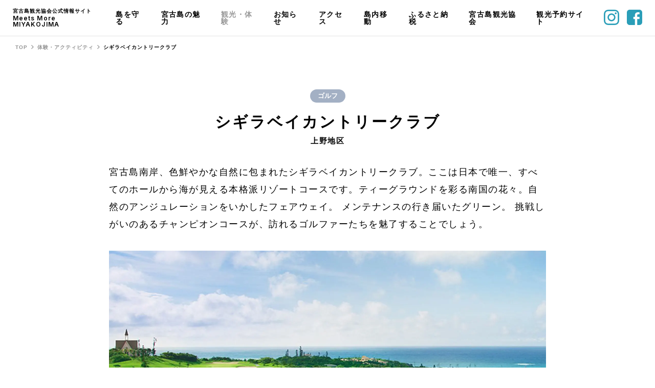

--- FILE ---
content_type: text/html; charset=UTF-8
request_url: https://miyako-island.net/activity/activity_spot_033/
body_size: 9730
content:

<!DOCTYPE html>
<html lang="ja">
<head>
    <meta charset="utf-8">
  <meta http-equiv="X-UA-Compatible" content="IE=edge">
  <meta name="viewport" content="width=device-width, initial-scale=1.0">
  <meta name="format-detection" content="telephone=no">
  <title>シギラベイカントリークラブ - 宮古島観光協会公式情報サイト | Meets More MIYAKOJIMA</title>
  <link rel="shortcut icon" href="/favicon/favicon.ico">
  <link rel="apple-touch-icon" href="/favicon/apple-touch-icon.png">
  <link rel="icon" type="image/png" href="/favicon/android-chrome-192x192.png">
  <link rel="manifest" href="/favicon/site.webmanifest">
  <meta name="msapplication-TileColor" content="#da532c">
  <meta name="theme-color" content="#ffffff">
  <meta content="シギラベイカントリークラブ - 宮古島観光協会公式情報サイト | Meets More MIYAKOJIMA" property="og:title">
  <meta content="https://miyako-island.net/ogp.jpg" property="og:image">
  <meta content="https://miyako-island.net/activity/activity_spot_033/" property="og:url">
  <meta content="website" property="og:type">
  <meta content="ja_JP" property="og:locale">
  <meta name="twitter:card" content="summary_large_image">
  <link rel="stylesheet" href="https://miyako-island.net/wp/wp-content/themes/meetsmore/assets/css/style.css?ver=1720763979">
  <link rel="stylesheet" href="https://miyako-island.net/wp/wp-content/themes/meetsmore/assets/css/update.css?ver=1730773760">
      <meta content="宮古島南岸、色鮮やかな自然に包まれたシギラベイカントリークラブ。ここは日本で唯一、すべてのホールから海が見える本格派リゾートコースです。ティーグラウンドを彩る南国の花々。自然のアンジュレーションをいかしたフェアウェイ。 メンテナンスの行き届いたグリーン。 挑戦しがいのあるチャンピオンコースが、訪れるゴルファーたちを魅了することでしょう。" name="description">
    <meta content="宮古島南岸、色鮮やかな自然に包まれたシギラベイカントリークラブ。ここは日本で唯一、すべてのホールから海が見える本格派リゾートコースです。ティーグラウンドを彩る南国の花々。自然のアンジュレーションをいかしたフェアウェイ。 メンテナンスの行き届いたグリーン。 挑戦しがいのあるチャンピオンコースが、訪れるゴルファーたちを魅了することでしょう。" property="og:description">
     <!-- Global site tag (gtag.js) - Google Analytics -->
   <script async src="https://www.googletagmanager.com/gtag/js?id=G-8TZ90TPPL6"></script>
  <script>
    window.dataLayer = window.dataLayer || [];
    function gtag(){dataLayer.push(arguments);}
    gtag('js', new Date());
    gtag('config', 'G-8TZ90TPPL6');
  </script>
<script>
  (function(d) {
    var config = {
      kitId: 'xab0zqw',
      scriptTimeout: 3000,
      async: true
    },
    h=d.documentElement,t=setTimeout(function(){h.className=h.className.replace(/\bwf-loading\b/g,"")+" wf-inactive";},config.scriptTimeout),tk=d.createElement("script"),f=false,s=d.getElementsByTagName("script")[0],a;h.className+=" wf-loading";tk.src='https://use.typekit.net/'+config.kitId+'.js';tk.async=true;tk.onload=tk.onreadystatechange=function(){a=this.readyState;if(f||a&&a!="complete"&&a!="loaded")return;f=true;clearTimeout(t);try{Typekit.load(config)}catch(e){}};s.parentNode.insertBefore(tk,s)
  })(document);
</script>
  
		<!-- All in One SEO 4.3.9 - aioseo.com -->
		<meta name="description" content="宮古島南岸、色鮮やかな自然に包まれたシギラベイカントリークラブ。ここは日本で唯一、すべてのホールから海が見える本格派リゾートコースです。ティーグラウンドを彩る南国の花々。自然のアンジュレーションをいかしたフェアウェイ。 メンテナンスの行き届いたグリーン。 挑戦しがいのあるチャンピオンコースが、訪れるゴルファーたちを魅了することでしょう。" />
		<meta name="robots" content="max-image-preview:large" />
		<link rel="canonical" href="https://miyako-island.net/activity/activity_spot_033/" />
		<meta name="generator" content="All in One SEO (AIOSEO) 4.3.9" />
		<meta property="og:locale" content="ja_JP" />
		<meta property="og:site_name" content="宮古島観光協会公式情報サイト | Meets More MIYAKOJIMA -" />
		<meta property="og:type" content="article" />
		<meta property="og:title" content="シギラベイカントリークラブ - 宮古島観光協会公式情報サイト | Meets More MIYAKOJIMA" />
		<meta property="og:description" content="宮古島南岸、色鮮やかな自然に包まれたシギラベイカントリークラブ。ここは日本で唯一、すべてのホールから海が見える本格派リゾートコースです。ティーグラウンドを彩る南国の花々。自然のアンジュレーションをいかしたフェアウェイ。 メンテナンスの行き届いたグリーン。 挑戦しがいのあるチャンピオンコースが、訪れるゴルファーたちを魅了することでしょう。" />
		<meta property="og:url" content="https://miyako-island.net/activity/activity_spot_033/" />
		<meta property="og:image" content="https://miyako-island.net/wp/wp-content/uploads/2023/01/activity_033_eye.jpg" />
		<meta property="og:image:secure_url" content="https://miyako-island.net/wp/wp-content/uploads/2023/01/activity_033_eye.jpg" />
		<meta property="og:image:width" content="1200" />
		<meta property="og:image:height" content="774" />
		<meta property="article:published_time" content="2023-01-08T15:28:04+00:00" />
		<meta property="article:modified_time" content="2023-01-26T00:47:15+00:00" />
		<meta name="twitter:card" content="summary_large_image" />
		<meta name="twitter:title" content="シギラベイカントリークラブ - 宮古島観光協会公式情報サイト | Meets More MIYAKOJIMA" />
		<meta name="twitter:description" content="宮古島南岸、色鮮やかな自然に包まれたシギラベイカントリークラブ。ここは日本で唯一、すべてのホールから海が見える本格派リゾートコースです。ティーグラウンドを彩る南国の花々。自然のアンジュレーションをいかしたフェアウェイ。 メンテナンスの行き届いたグリーン。 挑戦しがいのあるチャンピオンコースが、訪れるゴルファーたちを魅了することでしょう。" />
		<meta name="twitter:image" content="https://miyako-island.net/wp/wp-content/uploads/2023/01/activity_033_eye.jpg" />
		<script type="application/ld+json" class="aioseo-schema">
			{"@context":"https:\/\/schema.org","@graph":[{"@type":"BreadcrumbList","@id":"https:\/\/miyako-island.net\/activity\/activity_spot_033\/#breadcrumblist","itemListElement":[{"@type":"ListItem","@id":"https:\/\/miyako-island.net\/#listItem","position":1,"item":{"@type":"WebPage","@id":"https:\/\/miyako-island.net\/","name":"\u30db\u30fc\u30e0","description":"\u672c\u30b5\u30a4\u30c8\u3067\u306f\u89b3\u5149\u540d\u6240\u306e\u4ed6\u306b\u3082\u3001\u6587\u5316\u3084\u6b74\u53f2\u3001\u81ea\u7136\u306a\u3069\u5bae\u53e4\u5cf6\u306b\u8108\u3005\u3068\u627f\u7d99\u3055\u308c\u3066\u304d\u305f\u300c\u5927\u5207\u306a\u3082\u306e\u300d\u3092\u767a\u4fe1\u3057\u3066\u3044\u307e\u3059\u3002\u5bae\u53e4\u5cf6\u306b\u4f4f\u3080\u79c1\u305f\u3061\u3068\u540c\u3058\u3088\u3046\u306b\u3001\u7686\u3055\u3093\u306b\u3082\u5bae\u53e4\u5cf6\u3092\u5927\u5207\u306b\u60f3\u3063\u3066\u3082\u3089\u3048\u307e\u3059\u3088\u3046\u306b\u3002\u305d\u3057\u3066\u3001\u5bae\u53e4\u5cf6\u306e\u7e4b\u304c\u308a\u3092\u901a\u3057\u3066\u3001\u7686\u3055\u3093\u306b\u672c\u5f53\u306e\u8c4a\u304b\u3055\u304c\u8a2a\u308c\u307e\u3059\u3088\u3046\u306b\u3002","url":"https:\/\/miyako-island.net\/"},"nextItem":"https:\/\/miyako-island.net\/activity\/activity_spot_033\/#listItem"},{"@type":"ListItem","@id":"https:\/\/miyako-island.net\/activity\/activity_spot_033\/#listItem","position":2,"item":{"@type":"WebPage","@id":"https:\/\/miyako-island.net\/activity\/activity_spot_033\/","name":"\u30b7\u30ae\u30e9\u30d9\u30a4\u30ab\u30f3\u30c8\u30ea\u30fc\u30af\u30e9\u30d6","description":"\u5bae\u53e4\u5cf6\u5357\u5cb8\u3001\u8272\u9bae\u3084\u304b\u306a\u81ea\u7136\u306b\u5305\u307e\u308c\u305f\u30b7\u30ae\u30e9\u30d9\u30a4\u30ab\u30f3\u30c8\u30ea\u30fc\u30af\u30e9\u30d6\u3002\u3053\u3053\u306f\u65e5\u672c\u3067\u552f\u4e00\u3001\u3059\u3079\u3066\u306e\u30db\u30fc\u30eb\u304b\u3089\u6d77\u304c\u898b\u3048\u308b\u672c\u683c\u6d3e\u30ea\u30be\u30fc\u30c8\u30b3\u30fc\u30b9\u3067\u3059\u3002\u30c6\u30a3\u30fc\u30b0\u30e9\u30a6\u30f3\u30c9\u3092\u5f69\u308b\u5357\u56fd\u306e\u82b1\u3005\u3002\u81ea\u7136\u306e\u30a2\u30f3\u30b8\u30e5\u30ec\u30fc\u30b7\u30e7\u30f3\u3092\u3044\u304b\u3057\u305f\u30d5\u30a7\u30a2\u30a6\u30a7\u30a4\u3002 \u30e1\u30f3\u30c6\u30ca\u30f3\u30b9\u306e\u884c\u304d\u5c4a\u3044\u305f\u30b0\u30ea\u30fc\u30f3\u3002 \u6311\u6226\u3057\u304c\u3044\u306e\u3042\u308b\u30c1\u30e3\u30f3\u30d4\u30aa\u30f3\u30b3\u30fc\u30b9\u304c\u3001\u8a2a\u308c\u308b\u30b4\u30eb\u30d5\u30a1\u30fc\u305f\u3061\u3092\u9b45\u4e86\u3059\u308b\u3053\u3068\u3067\u3057\u3087\u3046\u3002","url":"https:\/\/miyako-island.net\/activity\/activity_spot_033\/"},"previousItem":"https:\/\/miyako-island.net\/#listItem"}]},{"@type":"Organization","@id":"https:\/\/miyako-island.net\/#organization","name":"\u5bae\u53e4\u5cf6\u89b3\u5149\u5354\u4f1a\u516c\u5f0f\u30b5\u30a4\u30c8 | Meets More MIYAKOJIMA","url":"https:\/\/miyako-island.net\/"},{"@type":"Person","@id":"https:\/\/miyako-island.net\/author\/wp-admin\/#author","url":"https:\/\/miyako-island.net\/author\/wp-admin\/","name":"wp-admin","image":{"@type":"ImageObject","@id":"https:\/\/miyako-island.net\/activity\/activity_spot_033\/#authorImage","url":"https:\/\/secure.gravatar.com\/avatar\/e6c53d40bc970dd3aab55e1714d21bdb9269635fecf313157e2c70f62480fe4d?s=96&d=mm&r=g","width":96,"height":96,"caption":"wp-admin"}},{"@type":"WebPage","@id":"https:\/\/miyako-island.net\/activity\/activity_spot_033\/#webpage","url":"https:\/\/miyako-island.net\/activity\/activity_spot_033\/","name":"\u30b7\u30ae\u30e9\u30d9\u30a4\u30ab\u30f3\u30c8\u30ea\u30fc\u30af\u30e9\u30d6 - \u5bae\u53e4\u5cf6\u89b3\u5149\u5354\u4f1a\u516c\u5f0f\u60c5\u5831\u30b5\u30a4\u30c8 | Meets More MIYAKOJIMA","description":"\u5bae\u53e4\u5cf6\u5357\u5cb8\u3001\u8272\u9bae\u3084\u304b\u306a\u81ea\u7136\u306b\u5305\u307e\u308c\u305f\u30b7\u30ae\u30e9\u30d9\u30a4\u30ab\u30f3\u30c8\u30ea\u30fc\u30af\u30e9\u30d6\u3002\u3053\u3053\u306f\u65e5\u672c\u3067\u552f\u4e00\u3001\u3059\u3079\u3066\u306e\u30db\u30fc\u30eb\u304b\u3089\u6d77\u304c\u898b\u3048\u308b\u672c\u683c\u6d3e\u30ea\u30be\u30fc\u30c8\u30b3\u30fc\u30b9\u3067\u3059\u3002\u30c6\u30a3\u30fc\u30b0\u30e9\u30a6\u30f3\u30c9\u3092\u5f69\u308b\u5357\u56fd\u306e\u82b1\u3005\u3002\u81ea\u7136\u306e\u30a2\u30f3\u30b8\u30e5\u30ec\u30fc\u30b7\u30e7\u30f3\u3092\u3044\u304b\u3057\u305f\u30d5\u30a7\u30a2\u30a6\u30a7\u30a4\u3002 \u30e1\u30f3\u30c6\u30ca\u30f3\u30b9\u306e\u884c\u304d\u5c4a\u3044\u305f\u30b0\u30ea\u30fc\u30f3\u3002 \u6311\u6226\u3057\u304c\u3044\u306e\u3042\u308b\u30c1\u30e3\u30f3\u30d4\u30aa\u30f3\u30b3\u30fc\u30b9\u304c\u3001\u8a2a\u308c\u308b\u30b4\u30eb\u30d5\u30a1\u30fc\u305f\u3061\u3092\u9b45\u4e86\u3059\u308b\u3053\u3068\u3067\u3057\u3087\u3046\u3002","inLanguage":"ja","isPartOf":{"@id":"https:\/\/miyako-island.net\/#website"},"breadcrumb":{"@id":"https:\/\/miyako-island.net\/activity\/activity_spot_033\/#breadcrumblist"},"author":{"@id":"https:\/\/miyako-island.net\/author\/wp-admin\/#author"},"creator":{"@id":"https:\/\/miyako-island.net\/author\/wp-admin\/#author"},"image":{"@type":"ImageObject","url":"https:\/\/miyako-island.net\/wp\/wp-content\/uploads\/2023\/01\/activity_033_eye.jpg","@id":"https:\/\/miyako-island.net\/#mainImage","width":1200,"height":774,"caption":"\u30b7\u30ae\u30e9\u30d9\u30a4\u30ab\u30f3\u30c8\u30ea\u30fc\u30af\u30e9\u30d6_eye"},"primaryImageOfPage":{"@id":"https:\/\/miyako-island.net\/activity\/activity_spot_033\/#mainImage"},"datePublished":"2023-01-08T15:28:04+09:00","dateModified":"2023-01-26T00:47:15+09:00"},{"@type":"WebSite","@id":"https:\/\/miyako-island.net\/#website","url":"https:\/\/miyako-island.net\/","name":"\u5bae\u53e4\u5cf6\u89b3\u5149\u5354\u4f1a\u516c\u5f0f\u30b5\u30a4\u30c8 | Meets More MIYAKOJIMA","inLanguage":"ja","publisher":{"@id":"https:\/\/miyako-island.net\/#organization"}}]}
		</script>
		<!-- All in One SEO -->

<link rel="alternate" title="oEmbed (JSON)" type="application/json+oembed" href="https://miyako-island.net/wp-json/oembed/1.0/embed?url=https%3A%2F%2Fmiyako-island.net%2Factivity%2Factivity_spot_033%2F" />
<link rel="alternate" title="oEmbed (XML)" type="text/xml+oembed" href="https://miyako-island.net/wp-json/oembed/1.0/embed?url=https%3A%2F%2Fmiyako-island.net%2Factivity%2Factivity_spot_033%2F&#038;format=xml" />
<style id='wp-img-auto-sizes-contain-inline-css' type='text/css'>
img:is([sizes=auto i],[sizes^="auto," i]){contain-intrinsic-size:3000px 1500px}
/*# sourceURL=wp-img-auto-sizes-contain-inline-css */
</style>
<style id='wp-emoji-styles-inline-css' type='text/css'>

	img.wp-smiley, img.emoji {
		display: inline !important;
		border: none !important;
		box-shadow: none !important;
		height: 1em !important;
		width: 1em !important;
		margin: 0 0.07em !important;
		vertical-align: -0.1em !important;
		background: none !important;
		padding: 0 !important;
	}
/*# sourceURL=wp-emoji-styles-inline-css */
</style>
<style id='wp-block-library-inline-css' type='text/css'>
:root{--wp-block-synced-color:#7a00df;--wp-block-synced-color--rgb:122,0,223;--wp-bound-block-color:var(--wp-block-synced-color);--wp-editor-canvas-background:#ddd;--wp-admin-theme-color:#007cba;--wp-admin-theme-color--rgb:0,124,186;--wp-admin-theme-color-darker-10:#006ba1;--wp-admin-theme-color-darker-10--rgb:0,107,160.5;--wp-admin-theme-color-darker-20:#005a87;--wp-admin-theme-color-darker-20--rgb:0,90,135;--wp-admin-border-width-focus:2px}@media (min-resolution:192dpi){:root{--wp-admin-border-width-focus:1.5px}}.wp-element-button{cursor:pointer}:root .has-very-light-gray-background-color{background-color:#eee}:root .has-very-dark-gray-background-color{background-color:#313131}:root .has-very-light-gray-color{color:#eee}:root .has-very-dark-gray-color{color:#313131}:root .has-vivid-green-cyan-to-vivid-cyan-blue-gradient-background{background:linear-gradient(135deg,#00d084,#0693e3)}:root .has-purple-crush-gradient-background{background:linear-gradient(135deg,#34e2e4,#4721fb 50%,#ab1dfe)}:root .has-hazy-dawn-gradient-background{background:linear-gradient(135deg,#faaca8,#dad0ec)}:root .has-subdued-olive-gradient-background{background:linear-gradient(135deg,#fafae1,#67a671)}:root .has-atomic-cream-gradient-background{background:linear-gradient(135deg,#fdd79a,#004a59)}:root .has-nightshade-gradient-background{background:linear-gradient(135deg,#330968,#31cdcf)}:root .has-midnight-gradient-background{background:linear-gradient(135deg,#020381,#2874fc)}:root{--wp--preset--font-size--normal:16px;--wp--preset--font-size--huge:42px}.has-regular-font-size{font-size:1em}.has-larger-font-size{font-size:2.625em}.has-normal-font-size{font-size:var(--wp--preset--font-size--normal)}.has-huge-font-size{font-size:var(--wp--preset--font-size--huge)}.has-text-align-center{text-align:center}.has-text-align-left{text-align:left}.has-text-align-right{text-align:right}.has-fit-text{white-space:nowrap!important}#end-resizable-editor-section{display:none}.aligncenter{clear:both}.items-justified-left{justify-content:flex-start}.items-justified-center{justify-content:center}.items-justified-right{justify-content:flex-end}.items-justified-space-between{justify-content:space-between}.screen-reader-text{border:0;clip-path:inset(50%);height:1px;margin:-1px;overflow:hidden;padding:0;position:absolute;width:1px;word-wrap:normal!important}.screen-reader-text:focus{background-color:#ddd;clip-path:none;color:#444;display:block;font-size:1em;height:auto;left:5px;line-height:normal;padding:15px 23px 14px;text-decoration:none;top:5px;width:auto;z-index:100000}html :where(.has-border-color){border-style:solid}html :where([style*=border-top-color]){border-top-style:solid}html :where([style*=border-right-color]){border-right-style:solid}html :where([style*=border-bottom-color]){border-bottom-style:solid}html :where([style*=border-left-color]){border-left-style:solid}html :where([style*=border-width]){border-style:solid}html :where([style*=border-top-width]){border-top-style:solid}html :where([style*=border-right-width]){border-right-style:solid}html :where([style*=border-bottom-width]){border-bottom-style:solid}html :where([style*=border-left-width]){border-left-style:solid}html :where(img[class*=wp-image-]){height:auto;max-width:100%}:where(figure){margin:0 0 1em}html :where(.is-position-sticky){--wp-admin--admin-bar--position-offset:var(--wp-admin--admin-bar--height,0px)}@media screen and (max-width:600px){html :where(.is-position-sticky){--wp-admin--admin-bar--position-offset:0px}}

/*# sourceURL=wp-block-library-inline-css */
</style>
<style id='classic-theme-styles-inline-css' type='text/css'>
/*! This file is auto-generated */
.wp-block-button__link{color:#fff;background-color:#32373c;border-radius:9999px;box-shadow:none;text-decoration:none;padding:calc(.667em + 2px) calc(1.333em + 2px);font-size:1.125em}.wp-block-file__button{background:#32373c;color:#fff;text-decoration:none}
/*# sourceURL=/wp-includes/css/classic-themes.min.css */
</style>
<link rel='stylesheet' id='contact-form-7-css' href='https://miyako-island.net/wp/wp-content/plugins/contact-form-7/includes/css/styles.css?ver=5.7.2' type='text/css' media='all' />
<link rel="https://api.w.org/" href="https://miyako-island.net/wp-json/" /><link rel="alternate" title="JSON" type="application/json" href="https://miyako-island.net/wp-json/wp/v2/activity/565" /><link rel="EditURI" type="application/rsd+xml" title="RSD" href="https://miyako-island.net/wp/xmlrpc.php?rsd" />
<meta name="generator" content="WordPress 6.9" />
<link rel='shortlink' href='https://miyako-island.net/?p=565' />
		<style type="text/css" id="wp-custom-css">
			.furusatoPage .bnr_center img {max-width: 90%;}
.furusatoPage .bnr_center {
	margin-top: 30px;
}		</style>
		</head><body class="single-saPage -postType-activity">
  <header class="header">
  <div class="header__in">
    <div class="header__clm">
      <h1 class="header__logo"><a href="https://miyako-island.net/">
          <div class="header__logo__txt1">宮古島観光協会公式情報サイト</div>
          <div class="header__logo__txt2">Meets More MIYAKOJIMA</div></a></h1>
      <div class="header__nav">
        <ul>
          <li><span class="js-subNav" data-subnav="subNavSustainable">島を守る</span></li>
          <li><span class="js-subNav" data-subnav="subNavCharm">宮古島の魅力</span></li>
          <li><span class="js-subNav" data-subnav="subNavSs">観光・体験</span></li>
          <li><a href="https://miyako-island.net/news/">お知らせ</a></li>
          <li><a href="https://miyako-island.net/access/">アクセス</a></li>
          <li><a href="https://miyako-island.net/move/" class="js-subNav" data-subnav="subNavMove">島内移動</a></li>
          <li><a href="https://miyako-island.net/furusato/">ふるさと納税</a></li>
          <li><a href="https://miyako-guide.net/" target="_blank">宮古島観光協会</a></li>
          <li><a target="_blank" class="mobipa" href="https://smart-goto.jp/miyakojima/mobipa/?utm_source=banner&utm_medium=display&utm_campaign=island-net_top-page">観光予約サイト</a></li>
        </ul>
      </div>
    </div>
    <div class="header__pcRight">
      <ul>
        <!-- <li><span class="-lang">JP</span></li> -->
        <li><a href="https://www.instagram.com/miyakokankou/" target="_blank"><img src="https://miyako-island.net/wp/wp-content/themes/meetsmore/assets/images/common/sns-ig_c.svg"/></a></li>
        <li><a href="https://www.facebook.com/miyakan.official" target="_blank"><img src="https://miyako-island.net/wp/wp-content/themes/meetsmore/assets/images/common/sns-fb_c.svg"/></a></li>
      </ul>
    </div><a class="header__spNav js-spNav"></a>
  </div>
</header><!--/.header-->
<div class="pcSubNav subNavSustainable">
  <div class="pcSubNav__in">
    <ul class="pcSubNav__list">
      <li><a class="subNavThum" href="https://miyako-island.net/sustainable/">
          <div class="subNavThum__img"><img src="https://miyako-island.net/wp/wp-content/themes/meetsmore/assets/images/common/sustainable-thum1.jpg"/></div>
          <div class="subNavThum__txt">島を守る</div></a></li>
      <li><a class="subNavThum" href="https://miyako-island.net/sustainable/nature/">
          <div class="subNavThum__img"><img src="https://miyako-island.net/wp/wp-content/themes/meetsmore/assets/images/common/sustainable-thum2.jpg"/></div>
          <div class="subNavThum__txt">自然環境を守る</div></a></li>
      <li><a class="subNavThum" href="https://miyako-island.net/sustainable/sea/">
          <div class="subNavThum__img"><img src="https://miyako-island.net/wp/wp-content/themes/meetsmore/assets/images/common/sustainable-thum3.jpg"/></div>
          <div class="subNavThum__txt">海の安全</div></a></li>
      <li><a class="subNavThum" href="https://miyako-island.net/sustainable/area/">
          <div class="subNavThum__img"><img src="https://miyako-island.net/wp/wp-content/themes/meetsmore/assets/images/common/sustainable-thum4.jpg"/></div>
          <div class="subNavThum__txt">地域への配慮</div></a></li>
		<li><a class="subNavThum" href="https://miyako-island.net/sustainable/beachclean/">
          <div class="subNavThum__img"><img src="https://miyako-island.net/wp/wp-content/themes/meetsmore/assets/images/sustainable/beachclean/beachclean-dropdown.webp"/></div>
          <div class="subNavThum__txt">ビーチクリーン</div></a></li>
      <li class="-blank"></li>
    </ul>
  </div>
</div>
<div class="pcSubNav subNavCharm">
  <div class="pcSubNav__in">
    <ul class="pcSubNav__list">
      <li><a class="subNavThum" href="https://miyako-island.net/charm/">
          <div class="subNavThum__img"><img src="https://miyako-island.net/wp/wp-content/themes/meetsmore/assets/images/common/charm-thum1.jpg"/></div>
          <div class="subNavThum__txt">宮古島の魅力</div></a></li>
      <li><a class="subNavThum" href="https://miyako-island.net/charm/history/">
          <div class="subNavThum__img"><img src="https://miyako-island.net/wp/wp-content/themes/meetsmore/assets/images/common/charm-thum2.jpg"/></div>
          <div class="subNavThum__txt">宮古島の歴史</div></a></li>
      <li><a class="subNavThum" href="https://miyako-island.net/charm/culture/">
          <div class="subNavThum__img"><img src="https://miyako-island.net/wp/wp-content/themes/meetsmore/assets/images/common/charm-thum3.jpg"/></div>
          <div class="subNavThum__txt">宮古島の文化</div></a></li>
      <li><a class="subNavThum" href="https://miyako-island.net/charm/climate/">
          <div class="subNavThum__img"><img src="https://miyako-island.net/wp/wp-content/themes/meetsmore/assets/images/common/charm-thum4.jpg"/></div>
          <div class="subNavThum__txt">宮古島と気候</div></a></li>
      <li><a class="subNavThum" href="https://miyako-island.net/charm/industry/">
          <div class="subNavThum__img"><img src="https://miyako-island.net/wp/wp-content/themes/meetsmore/assets/images/common/charm-thum5.jpg"/></div>
          <div class="subNavThum__txt">宮古島の産業</div></a></li>
    </ul>
  </div>
</div>
<div class="pcSubNav subNavSs">
  <div class="pcSubNav__in">
    <ul class="pcSubNav__list">
      <li><a class="subNavThum" href="https://miyako-island.net/beach_and_spot/">
          <div class="subNavThum__img"><img src="https://miyako-island.net/wp/wp-content/themes/meetsmore/assets/images/common/ss-thum1.jpg"/></div>
          <div class="subNavThum__txt">ビーチ・観光スポット</div></a></li>
      <li><a class="subNavThum" href="https://miyako-island.net/activity/">
          <div class="subNavThum__img"><img src="https://miyako-island.net/wp/wp-content/themes/meetsmore/assets/images/common/ss-thum2.jpg"/></div>
          <div class="subNavThum__txt">体験・アクティビティ</div></a></li>
      <li><a class="subNavThum" href="https://miyako-island.net/gourmet/">
          <div class="subNavThum__img"><img src="https://miyako-island.net/wp/wp-content/themes/meetsmore/assets/images/common/ss-thum3.jpg"/></div>
          <div class="subNavThum__txt">グルメ・お土産</div></a></li>
      <li><a class="subNavThum" href="https://miyako-island.net/stay/">
          <div class="subNavThum__img"><img src="https://miyako-island.net/wp/wp-content/themes/meetsmore/assets/images/common/ss-thum4.jpg"/></div>
          <div class="subNavThum__txt">宿泊情報</div></a></li>
		<li class="-blank"></li>
      <!--<li><a class="subNavThum" href="https://miyako-island.net/activity-tag/experience-tour/">
          <div class="subNavThum__img"><img src="https://miyako-island.net/wp/wp-content/themes/meetsmore/assets/images/common/ss-thum5.jpg"/></div>
          <div class="subNavThum__txt">ツアー</div></a></li>-->
    </ul>
  </div>
</div>
<div class="pcSubNav subNavMove">
  <div class="pcSubNav__in">
    <ul class="pcSubNav__listMove">
      <li><a class="subNavThumMove" href="https://miyako-island.net/move-tag/bus/"><img class="subNavThumMove__img" src="https://miyako-island.net/wp/wp-content/themes/meetsmore/assets/images/common/icon-bus.svg"/>バス</a></li>
      <li><a class="subNavThumMove" href="https://miyako-island.net/move-tag/taxi/"><img class="subNavThumMove__img" src="https://miyako-island.net/wp/wp-content/themes/meetsmore/assets/images/common/icon-taxi.svg"/>タクシー</a></li>
      <li><a class="subNavThumMove" href="https://miyako-island.net/move-tag/rentacar/"><img class="subNavThumMove__img" src="https://miyako-island.net/wp/wp-content/themes/meetsmore/assets/images/common/icon-car.svg"/>レンタカー</a></li>
    </ul>
  </div>
</div><!--/.pcSubNav-->
<div class="spNav">
  <div class="spNav__in">
    <div class="spNav__link"><a class="spNav__link__head js-spLink">島を守る<span class="spNav__link__head__icon"></span></a>
      <div class="spNav__link__body">
        <ul>
          <li><a href="https://miyako-island.net/sustainable/">島を守る</a></li>
          <li><a href="https://miyako-island.net/sustainable/nature/">自然環境を守る</a></li>
          <li><a href="https://miyako-island.net/sustainable/sea/">海の安全</a></li>
          <li><a href="https://miyako-island.net/sustainable/area/">地域への配慮</a></li>
          <li><a href="https://miyako-island.net/sustainable/beachclean/">ビーチクリーン</a></li>
        </ul>
      </div>
    </div>
    <div class="spNav__link"><a class="spNav__link__head js-spLink">宮古島の魅力<span class="spNav__link__head__icon"></span></a>
      <div class="spNav__link__body">
        <ul>
          <li><a href="https://miyako-island.net/charm/">宮古島の魅力</a></li>
          <li><a href="https://miyako-island.net/charm/history/">宮古島の歴史</a></li>
          <li><a href="https://miyako-island.net/charm/culture/">宮古島の文化</a></li>
          <li><a href="https://miyako-island.net/charm/climate/">宮古島と気候</a></li>
          <li><a href="https://miyako-island.net/charm/industry/">宮古島の産業</a></li>
        </ul>
      </div>
    </div>
    <div class="spNav__link"><a class="spNav__link__head js-spLink">観光・体験<span class="spNav__link__head__icon"></span></a>
      <div class="spNav__link__body">
        <ul>
          <li><a href="https://miyako-island.net/beach_and_spot/">ビーチ・観光スポット</a></li>
          <li><a href="https://miyako-island.net/activity/">体験・アクティビティ</a></li>
          <li><a href="https://miyako-island.net/gourmet/">グルメ・お土産</a></li>
          <li><a href="https://miyako-island.net/stay/">宿泊情報</a></li>
        </ul>
      </div>
    </div>
    <ul class="spNav__link2">
      <li><a href="https://miyako-island.net/access/">島へのアクセス</a></li>
      <li><a href="https://miyako-island.net/move/">島内移動</a></li>
      <li><a target="_blank" class="mobipa" href="https://smart-goto.jp/miyakojima/mobipa/?utm_source=banner&utm_medium=display&utm_campaign=island-net_top-page">観光予約サイト</a></li>
      <li><a href="https://miyako-island.net/furusato/">ふるさと納税</a></li>
      <li><a href="https://miyako-island.net/magazine/">観光誌ダウンロード</a></li>
      <li><a href="https://miyako-island.net/media/">メディアの皆様へ</a></li>
      <li><a href="https://miyako-island.net/magazine#document_request">観光情報誌・資料請求</a></li>
      <li><a href="https://miyako-island.net/privacy/">個人情報の取り扱いについて</a></li>
      <li><a href="https://miyako-guide.net/profile/form_inquiry/" target="_blank">お問い合わせ</a></li>
    </ul>
    <ul class="spNav__sns">
      <li><a href="https://www.instagram.com/miyakokankou/" target="_blank"><img src="https://miyako-island.net/wp/wp-content/themes/meetsmore/assets/images/common/sns-ig.svg"/></a></li>
      <li><a href="https://www.facebook.com/miyakan.official" target="_blank"><img src="https://miyako-island.net/wp/wp-content/themes/meetsmore/assets/images/common/sns-fb.svg"/></a></li>
    </ul>
    <div class="spNav__btn"><a href="https://miyako-guide.net/" target="_blank">宮古島観光協会公式情報サイト<img src="https://miyako-island.net/wp/wp-content/themes/meetsmore/assets/images/common/icon-blank.svg"/></a></div>
  </div>
</div><!--/.spNav-->
  
  <div class="pageWrp">
              <div class="breadcrumb">
        <ul>
          <li><a href="https://miyako-island.net">TOP</a></li>
          <li><a href="https://miyako-island.net/activity/">体験・アクティビティ</a></li>
          <li>シギラベイカントリークラブ</li>
        </ul>
      </div>

      <article class="article">
        <div class="article__head">
          <div class="article__cate">
            <span class="-%e3%82%b4%e3%83%ab%e3%83%95">ゴルフ</span>            <!-- <span class="-spot">ビーチ</span><span class="-spot">観光スポット</span> -->
          </div>
          <h1 class="article__head__ttl">シギラベイカントリークラブ</h1>
                    <p class="article__head__area">
            <span class="-%e4%b8%8a%e9%87%8e%e5%9c%b0%e5%8c%ba">上野地区</span>          </p>
          

                    <p class="article__head__info">宮古島南岸、色鮮やかな自然に包まれたシギラベイカントリークラブ。ここは日本で唯一、すべてのホールから海が見える本格派リゾートコースです。ティーグラウンドを彩る南国の花々。自然のアンジュレーションをいかしたフェアウェイ。 メンテナンスの行き届いたグリーン。 挑戦しがいのあるチャンピオンコースが、訪れるゴルファーたちを魅了することでしょう。</p>
                  </div><!--/.article__head-->

                <div class="article__sldSec">
          <div class="article__sldSec__sld js-saSld">

          
                    <div class="sldItem">
            <div class="sldItem__img"><img src="https://miyako-island.net/wp/wp-content/uploads/2023/01/activity_034_01.jpg"></div>
          </div>
                    </div>

          <ul class="article__sldSec__sldThum">
            
                        <li><a class="js-sldThum" data-sld="0"><img src="https://miyako-island.net/wp/wp-content/uploads/2023/01/activity_034_01-296x200.jpg"></a></li>
                        
          </ul>
        </div><!--/.article__sldSec-->
        
        
                            <section class="article__cnt">
            <div class="article__cnt__head">
              <h2 class="article__cnt__head__ttl">基本情報</h2>
              <p class="article__cnt__head__enTxt">Basic information</p>
            </div>
            <div class="article__cnt__body">
                            <div class="cntItem">
                <div class="cntItem__head"><p><span data-sheets-value="{&quot;1&quot;:2,&quot;2&quot;:&quot;営業時間&quot;}" data-sheets-userformat="{&quot;2&quot;:4483,&quot;3&quot;:{&quot;1&quot;:0},&quot;4&quot;:{&quot;1&quot;:2,&quot;2&quot;:16573901},&quot;10&quot;:1,&quot;11&quot;:4,&quot;15&quot;:&quot;Arial&quot;}">営業時間</span></p></div>
                <div class="cntItem__body"><p><span data-sheets-value="{&quot;1&quot;:2,&quot;2&quot;:&quot;5月～9月 7:00～18:00 / 10月～4月 7:30～18:00&quot;}" data-sheets-userformat="{&quot;2&quot;:4739,&quot;3&quot;:{&quot;1&quot;:0},&quot;4&quot;:{&quot;1&quot;:2,&quot;2&quot;:16711680},&quot;10&quot;:1,&quot;12&quot;:0,&quot;15&quot;:&quot;Arial&quot;}">5月～9月 7:00～18:00 / 10月～4月 7:30～18:00</span></p>
</div>
              </div><!--/.cntItem-->
                            <div class="cntItem">
                <div class="cntItem__head"><p>連絡先</p></div>
                <div class="cntItem__body"><p><span data-sheets-value="{&quot;1&quot;:2,&quot;2&quot;:&quot;0980-76-3940\n&quot;}" data-sheets-userformat="{&quot;2&quot;:4803,&quot;3&quot;:{&quot;1&quot;:0},&quot;4&quot;:{&quot;1&quot;:2,&quot;2&quot;:16711680},&quot;9&quot;:0,&quot;10&quot;:1,&quot;12&quot;:0,&quot;15&quot;:&quot;Arial&quot;}">0980-76-3940<br /></span></p>
</div>
              </div><!--/.cntItem-->
                            <div class="cntItem">
                <div class="cntItem__head"><p><span data-sheets-value="{&quot;1&quot;:2,&quot;2&quot;:&quot;お支払い方法&quot;}" data-sheets-userformat="{&quot;2&quot;:4483,&quot;3&quot;:{&quot;1&quot;:0},&quot;4&quot;:{&quot;1&quot;:2,&quot;2&quot;:16573901},&quot;10&quot;:1,&quot;11&quot;:4,&quot;15&quot;:&quot;Arial&quot;}">お支払い方法</span></p></div>
                <div class="cntItem__body"><p><span data-sheets-value="{&quot;1&quot;:2,&quot;2&quot;:&quot;取扱いカード：VISA、MASTER、JCB、AMEX、DINNERS、DISCOVER、銀聯（ぎんれん）&quot;}" data-sheets-userformat="{&quot;2&quot;:4739,&quot;3&quot;:{&quot;1&quot;:0},&quot;4&quot;:{&quot;1&quot;:2,&quot;2&quot;:16711680},&quot;10&quot;:1,&quot;12&quot;:0,&quot;15&quot;:&quot;Arial&quot;}">取扱いカード：VISA、MASTER、JCB、AMEX、DINNERS、DISCOVER、銀聯（ぎんれん）</span></p>
</div>
              </div><!--/.cntItem-->
                            <div class="cntItem">
                <div class="cntItem__head"><p>オフィシャルHP</p></div>
                <div class="cntItem__body"><p><a href="https://shigira.com/golf">https://shigira.com/golf</a></p>
</div>
              </div><!--/.cntItem-->
                            <div class="cntItem">
                <div class="cntItem__head"><p>所在地・住所</p></div>
                <div class="cntItem__body"><p><span data-sheets-value="{&quot;1&quot;:2,&quot;2&quot;:&quot;〒906-0202 沖縄県宮古島市上野新里１３０８−７&quot;}" data-sheets-userformat="{&quot;2&quot;:4995,&quot;3&quot;:{&quot;1&quot;:0},&quot;4&quot;:{&quot;1&quot;:2,&quot;2&quot;:16711680},&quot;10&quot;:1,&quot;11&quot;:4,&quot;12&quot;:0,&quot;15&quot;:&quot;Arial&quot;}">〒906-0202 沖縄県宮古島市上野新里１３０８−７</span></p>
</div>
              </div><!--/.cntItem-->
                          </div>
          </section><!--.article__cnt-->
                  
                <div class="article__btnSec"><a class="-btn" href="https://shigira.com/golf" target="_blank">お問い合わせ</a></div><!--/.article__contactSec-->
        
        
        <section class="article__accessSec">
          <div class="article__accessSec__head">
            <h2 class="article__accessSec__head__ttl">アクセス</h2>
            <p class="article__accessSec__head__enTxt">Access</p>
          </div>
          <div class="article__accessSec__body"><iframe src="https://www.google.com/maps/embed?pb=!1m14!1m8!1m3!1d7248.286900190041!2d125.345577!3d24.721955000000005!3m2!1i1024!2i768!4f13.1!3m3!1m2!1s0x34f4564ac0d3e77d%3A0xe906c11c6104805f!2z5pel5pys44CB44CSOTA2LTAyMDIg5rKW57iE55yM5a6u5Y-k5bO25biC5LiK6YeO5paw6YeM77yR77yT77yQ77yY4oiS77yX!5e0!3m2!1sja!2sus!4v1674133600633!5m2!1sja!2sus" width="800" height="600" style="border:0;" allowfullscreen="" loading="lazy" referrerpolicy="no-referrer-when-downgrade"></iframe></div>
        </section><!--.article__accessSec-->

        
        <div class="article__btnSec"><a class="-btn" href="https://miyako-island.net/activity/">一覧へ戻る</a></div><!--/.article__contactSec-->
      </article><!--/.article-->

      </div>
  <div class="pageBottomCnt">
  <section class="snsSec">
    <h2 class="snsSec__ttl">SNS</h2>
    <p class="snsSec__txt">インスタグラム・フェイスブックで宮古島の情報発信や活動報告をしています。</p>
    <div class="snsSec__list">
      <a class="-fb" href="https://www.facebook.com/miyakan.official" target="_blank"><img src="https://miyako-island.net/wp/wp-content/themes/meetsmore/assets/images/index/icon-sns-fb.svg"><span class="-txt">宮古島観光協会</span></a>
      <!--<a class="-fb" href="https://www.facebook.com/miyakokankou/" target="_blank"><img src="https://miyako-island.net/wp/wp-content/themes/meetsmore/assets/images/index/icon-sns-fb.svg"><span class="-txt">宮古島観光推進使節 ミス宮古島</span></a>-->
      <a class="-ig" href="https://www.instagram.com/miyakokankou/" target="_blank"><img src="https://miyako-island.net/wp/wp-content/themes/meetsmore/assets/images/index/icon-sns-ig.svg"><span class="-txt">宮古島観光協会</span></a>
      <a class="-ig" href="https://www.instagram.com/miyakojima.tourism.ambassador/" target="_blank"><img src="https://miyako-island.net/wp/wp-content/themes/meetsmore/assets/images/index/icon-sns-ig.svg"><span class="-txt">宮古島観光アンバサダー</span></a>
    </div>
  </section><!---/.snsSec -->

  <section class="relLinkSec">
    <h2 class="relLinkSec__ttl">関連リンク</h2>
    <p class="relLinkSec__txt">宮古島に関するお役立ちサイトをご紹介します。</p>
    <div class="relLinkSec__list">
                  <a href="https://kkl.385jima.com/" target="_blank"><img src="https://miyako-island.net/wp/wp-content/uploads/2023/01/miyakojima_lib.jpg"/></a>
            <a href="https://kankoukyoukai.385jima.com/" target="_blank"><img src="https://miyako-island.net/wp/wp-content/uploads/2023/03/白と青-太字-リゾートウェア-Twitterヘッダー.png"/></a>
                </div>
  </section><!---/.relLinkSec -->
</div>

<section class="ctaSec">
  <div class="ctaSec__in">
    <h2 class="ctaSec__ttl">お問い合わせ</h2>
    <p class="ctaSec__txt">宮古島観光協会へのご依頼やお問い合わせはお気軽にご連絡ください</p>
    <ul class="ctaSec__btnList">
      <li><a class="-btnContact" href="https://miyako-guide.net/profile/form_inquiry/" target="_blank">お問い合わせ</a></li>
    </ul>
    <div class="ctaSec__btnMedia"><a href="https://miyako-island.net/media/">メディアの皆様へ</a></div>
  </div>
</section>
<div class="footer">
  <div class="footer__in">
    <div class="footer__head">
      <h1 class="footer__ttl"><span class="footer__ttl__txt1">宮古島観光協会公式情報サイト</span><span class="footer__ttl__txt2">Meets More MIYAKOJIMA</span></h1>
      <p class="footer__head__txt">一般社団法人 宮古島観光協会</p>
      <p class="footer__head__address">〒906-0304<br>宮古島市下地字上地472番地39 下地庁舎2階</p>
      <ul class="footer__head__info">
        <li>Tel：<span>0980-79-6611</span></li>
        <li>Fax：<span>0980-79-6613</span></li>
      </ul>
      <div class="footer__head__link"><a href="https://miyako-guide.net/" target="_blank">宮古島観光協会についてはこちら</a></div>
      <div class="footer__head__link"><a href="https://miyako-guide.net/forvender/" target="_blank">事業者の皆さまはこちら</a></div>
      <ul class="footer__head__sns">
        <li><a href="https://www.instagram.com/miyakokankou/" target="_blank"><img src="https://miyako-island.net/wp/wp-content/themes/meetsmore/assets/images/common/sns-ig.svg"/></a></li>
        <li><a href="https://www.facebook.com/miyakan.official" target="_blank"><img src="https://miyako-island.net/wp/wp-content/themes/meetsmore/assets/images/common/sns-fb.svg"/></a></li>
      </ul>
    </div>
    <div class="footer__clm">
      <ul class="ftNav">
        <li><a href="https://miyako-island.net/">トップページ</a></li>
        <li><a href="https://miyako-island.net/sustainable/">島を守る</a>
          <ul class="ftNavSub">
            <li><a href="https://miyako-island.net/sustainable/">島を守る</a></li>
            <li><a href="https://miyako-island.net/sustainable/nature/">自然を守る</a></li>
            <li><a href="https://miyako-island.net/sustainable/sea/">海の安全</a></li>
            <li><a href="https://miyako-island.net/sustainable/area/">地域への配慮</a></li>
            <li><a href="https://miyako-island.net/sustainable/beachclean/">ビーチクリーン</a></li>
          </ul>
        </li>
        <li><span>宮古島の魅力</span>
          <ul class="ftNavSub">
            <li><a href="https://miyako-island.net/charm/">宮古島の魅力</a></li>
            <li><a href="https://miyako-island.net/charm/history/">宮古島の歴史</a></li>
            <li><a href="https://miyako-island.net/charm/culture/">宮古島の文化</a></li>
            <li><a href="https://miyako-island.net/charm/climate/">宮古島と気候</a></li>
            <li><a href="https://miyako-island.net/charm/industry/">宮古島の産業</a></li>
          </ul>
        </li>
        <li><span>観光・体験</span>
          <ul class="ftNavSub">
            <li><a href="https://miyako-island.net/beach_and_spot/">ビーチ・観光スポット</a></li>
            <li><a href="https://miyako-island.net/activity/">体験・アクティビティ</a></li>
            <li><a href="https://miyako-island.net/gourmet/">グルメ・お土産</a></li>
            <li><a href="https://miyako-island.net/stay/">宿泊情報</a></li>
          </ul>
        </li>
        <li><span>アクセス</span>
          <ul class="ftNavSub">
            <li><a href="https://miyako-island.net/access/">島へのアクセス</a></li>
            <li><a href="https://miyako-island.net/move/">島内移動</a></li>
          </ul>
        </li>
      </ul>
    </div>
    <div class="footer__clm">
      <ul class="ftNav">
        <li><a href="https://miyako-island.net/news/">お知らせ</a></li>
        <li><a href="https://miyako-island.net/furusato/">ふるさと納税</a></li>
        <li><a href="https://miyako-island.net/magazine/">観光誌ダウンロード</a></li>
        <li><a href="https://miyako-island.net/media/">メディアの皆様へ</a></li>
        <li><a href="https://miyako-island.net/privacy/">個人情報の取り扱いについて</a></li>
        <li><a href="https://miyako-guide.net/profile/form_inquiry/" target="_blank">お問い合わせ</a></li>
      </ul>
    </div>
  </div>
  <div class="footer__copy">Copyright © 2023 宮古島観光協会</div>
	<div class="pagetop" id="pageTop"><img src="https://miyako-island.net/wp/wp-content/themes/meetsmore/assets/images/common/pagetop.svg"></div>
</div><!--/.footer-->
<script type="text/javascript" src="https://miyako-island.net/wp/wp-content/themes/meetsmore/assets/js/script.js"></script>
<script src="https://cdnjs.cloudflare.com/ajax/libs/jquery.inview/1.0.0/jquery.inview.min.js" integrity="sha512-dy8Q+KMsxJmEgLqvZA7kk/Pcaij/OhCK1LPj+oGuxfd/tcbbqrDSGOtiXNfzKbMun+ZBnQsTWUnhuXhVkISDOA==" crossorigin="anonymous" referrerpolicy="no-referrer"></script>
<script>
//topへ
function getScrolled() {
 return ( window.pageYOffset !== undefined ) ? window.pageYOffset: document.documentElement.scrollTop;
}

//トップに戻るボタンの要素を取得
var topButton = document.getElementById( 'pageTop' );

//ボタンの表示・非表示
window.onscroll = function() {
  ( getScrolled() > 500 ) ? topButton.classList.add( 'fade-in' ): topButton.classList.remove( 'fade-in' );
};

//トップに移動する関数
function scrollToTop() {
  var scrolled = getScrolled();
  window.scrollTo( 0, Math.floor( scrolled / 2 ) );
  if ( scrolled > 0 ) {
    window.setTimeout( scrollToTop, 60 );
  }
}

////イベント登録
topButton.onclick = function() {
  scrollToTop();
};

$(function(){
    $('.footer').on('inview', function(event, isInView) {
        if(isInView) { 
            $('.footer').toggleClass('inview');;
        }
    });
});
</script>
<script src="https://bot.talkappi.com/assets/talkappi/talkappi.js?tid=miyako-island-hp" defer="defer"></script>
</body>
</html>

--- FILE ---
content_type: text/css
request_url: https://miyako-island.net/wp/wp-content/themes/meetsmore/assets/css/style.css?ver=1720763979
body_size: 18792
content:
@import url("https://fonts.googleapis.com/css2?family=Inter:wght@400;600&display=swap");.-en{font-family:'Inter', sans-serif}@media all and (min-width: 768px){.sp,.-sp{display:none !important}}@media all and (max-width: 767px){.pc,.-pc{display:none !important}}.-btn{align-items:center;background:#000;border:solid 1px #000;border-radius:5px;color:#fff;display:flex;font-size:15px;height:39px;justify-content:center;letter-spacing:0.05em;line-height:1;text-decoration:none;width:237px}.-btn:after{background:url(../images/common/icon-arw-w.svg) center center/cover no-repeat;content:'';display:inline-block;height:12px;margin-left:5px;width:7.5px}.-btn.-w{background:#fff;border:solid 1px #000;color:#000}.-btn.-w:after{background-image:url(../images/common/icon-arw.svg)}.-btn.-noBg{background:transparent;border:solid 1px #000;color:#000}.-btn.-noBg:after{background-image:url(../images/common/icon-arw.svg)}.-btn.-c{margin-left:auto;margin-right:auto}.saThum{background:#fff;border-radius:5px;box-shadow:10px 10px 30px rgba(0,0,0,0.1);color:#000;display:block;overflow:hidden;position:relative;width:380px}.saThum__img{line-height:0}.saThum__img img{width:100%}.saThum__txtarea{padding:20px 10px 15px}.saThum__area{font-size:10px;margin-bottom:10px}.saThum__ttl{font-size:20px;font-size:23px;letter-spacing:0.1em;line-height:1.3;margin-bottom:10px}.saThum__txt{color:#160606;font-size:10px;font-weight:normal;line-height:1.5}.saThum__tag{display:flex;flex-wrap:wrap;font-size:10px;margin-top:5px}.saThum__tag span{background:#A3B0C4;border-radius:30px;display:inline-block;margin-right:5px;margin-top:5px;padding:5px 15px}.saThum__tag span.-spot{background:#ececdc}.saThum__tag span.-beach_and_spot{background:#ececdc}.saThum__tag span.-activity{background:#e3e7ed}.saThum__tag span.-gourmet{background:#f9dfd6}.saThum__tag span.-stay{background:#e1e9e2}.saThum__tag span.-event{background:#A3B0C4}.saThum__tag span.-furusato{background:#C79C7E}.saThum__tag span.-coupon{background:#9AB59E}.saThum__tag span.-notice{background:#CEC2B4}.saThum__tag span.-ecoisland{background:#AAB9B9}.saThum__tag span.-kanko{background:#465F85;color:#fff}.newsThum{background:#fff;border-radius:5px;border-radius:20px;box-shadow:10px 10px 30px rgba(0,0,0,0.1);color:#000;display:block;overflow:hidden;position:relative}@media all and (min-width: 768px){.newsThum{width:380px}}.newsThum__in{padding:30px 20px}@media all and (max-width: 767px){.newsThum__in{padding:30px 30px 35px}}.newsThum__img{line-height:0;margin-bottom:20px}.newsThum__img img{width:100%}.newsThum__txtarea__cate span{background:#A3B0C4;border-radius:20px;color:#fff;display:inline-block;font-size:10px;line-height:1;margin-bottom:7px;margin-right:5px;padding:5px 8px}.newsThum__txtarea__cate span.-spot{background:#ececdc}.newsThum__txtarea__cate span.-beach_and_spot{background:#ececdc}.newsThum__txtarea__cate span.-activity{background:#e3e7ed}.newsThum__txtarea__cate span.-gourmet{background:#f9dfd6}.newsThum__txtarea__cate span.-stay{background:#e1e9e2}.newsThum__txtarea__cate span.-event{background:#A3B0C4}.newsThum__txtarea__cate span.-furusato{background:#C79C7E}.newsThum__txtarea__cate span.-coupon{background:#9AB59E}.newsThum__txtarea__cate span.-notice{background:#CEC2B4}.newsThum__txtarea__cate span.-ecoisland{background:#AAB9B9}.newsThum__txtarea__cate span.-kanko{background:#465F85;color:#fff}.newsThum__txtarea__ttl{color:#391400;font-size:15px;line-height:2.13333}.newsThum__txtarea__date{color:#CFCFCF;font-size:16px;line-height:1;margin-top:30px}.newsSec{padding:105px 0}@media all and (max-width: 767px){.newsSec{padding:60px 0 100px}}.newsSec__head{margin-bottom:35px;text-align:center}.newsSec__head__ttl{font-size:40px;font-weight:bold;letter-spacing:0.06em;line-height:1}@media all and (max-width: 767px){.newsSec__head__ttl{font-size:30px}}.newsSec__head__txt{color:#CFCFCF;font-family:'Inter', sans-serif;font-size:20px;line-height:1;margin-top:20px}@media all and (max-width: 767px){.newsSec__head__txt{font-size:15px;letter-spacing:0.1em;margin-top:5px}}@media all and (max-width: 767px){.newsSec__head{margin-bottom:35px}}.newsSec__tag{font-size:12px;line-height:1;padding-bottom:30px;text-align:center}.newsSec__tag a{border:solid 1px #ABABAB;border-radius:20px;color:inherit;display:inline-block;margin:0 5px;padding:7px 11px}.newsSec__tag a.-cr{background:#000;border:solid 1px #000;color:#fff}@media all and (max-width: 767px){.newsSec__tag{padding-bottom:20px}.newsSec__tag a{margin-bottom:10px}}.newsSec__body{margin:0 auto;margin-left:auto;margin-right:auto}@media all and (min-width: 768px){.newsSec__body{width:1200px}}@media all and (max-width: 767px){.newsSec__body{margin-left:15px;margin-right:15px}}@media all and (min-width: 768px){.newsSec__body{display:flex;justify-content:space-between}}@media all and (max-width: 767px){.newsSec__body{margin-left:20px;margin-right:20px}.newsSec__body .newsThum,.newsSec__body .saThum{margin-bottom:30px}.newsSec__body .newsThum:last-child,.newsSec__body .saThum:last-child{margin-bottom:0}}.newsSec__btn{margin-top:45px;text-align:center}.newsSec__btn a{border-bottom:solid 2px #000;color:inherit;font-size:15px;line-height:1;padding:0 20px 10px;width:224px}.newsSec__btn a:after{background:url(../images/common/icon-arw.svg) center center/cover no-repeat;content:'';display:inline-block;height:9px;margin-left:5px;width:6px}.newsSec__btn a:after{height:12px;width:7.4px}html,body,div,span,object,iframe,h1,h2,h3,h4,h5,h6,p,blockquote,pre,abbr,address,cite,code,del,dfn,em,img,ins,kbd,q,samp,small,strong,sub,sup,var,b,i,dl,dt,dd,ol,ul,li,fieldset,form,label,legend,table,caption,tbody,tfoot,thead,tr,th,td,article,aside,canvas,details,figcaption,figure,footer,header,hgroup,menu,nav,section,summary,time,mark,audio,video{background:transparent;border:0;font-size:100%;margin:0;outline:0;padding:0;vertical-align:baseline}body{-webkit-text-size-adjust:100%;background:#fff;color:#000}article,aside,canvas,details,figcaption,figure,footer,header,hgroup,menu,nav,section,summary{display:block}ul,li{list-style:none}blockquote,q{quotes:none}blockquote:before,blockquote:after,q:before,q:after{content:'';content:none}a{background:transparent;border:0;font-size:100%;margin:0;padding:0;vertical-align:baseline}ins{background-color:#ff9;color:#000;text-decoration:none}mark{background-color:#ff9;color:#000;font-style:italic;font-weight:bold}del{text-decoration:line-through}abbr[title],dfn[title]{border-bottom:1px dotted #000;cursor:help}table{border-collapse:collapse;border-spacing:0}hr{border:0;border-top:1px solid #cccccc;display:block;height:1px;margin:1em 0;padding:0}input,select{vertical-align:middle}body{font:13px/1.231 arial,helvetica,clean,sans-serif;*font:x-small;*font-size:small}select,input,button,textarea,button{font:99% arial,helvetica,clean,sans-serif}table{font:100%;font-size:inherit}pre,code,kbd,samp,tt{font-family:monospace;*font-size:108%;line-height:100%}body,input,textarea{font-family:"Helvetica Neue", "Helvetica", "Hiragino Sans", "Hiragino Kaku Gothic ProN", "Arial", "Yu Gothic", "Meiryo", sans-serif}.mb5{margin-bottom:5px}.mb10{margin-bottom:10px}.mb15{margin-bottom:15px}.mb20{margin-bottom:20px}.mb25{margin-bottom:25px}.mb30{margin-bottom:30px}.mb35{margin-bottom:35px}.mb40{margin-bottom:40px}.mb45{margin-bottom:45px}.fl{float:left}.fr{float:right}.ofh{overflow:hidden}html.remodal-is-locked{overflow:hidden;touch-action:none}.remodal,[data-remodal-id]{display:none}.remodal-overlay{bottom:-5000px;display:none;left:-5000px;position:fixed;right:-5000px;top:-5000px;z-index:9999}.remodal-wrapper{-webkit-overflow-scrolling:touch;bottom:0;display:none;left:0;overflow:auto;position:fixed;right:0;text-align:center;top:0;z-index:10000}.remodal-wrapper:after{content:"";display:inline-block;height:100%;margin-left:-0.05em}.remodal-overlay,.remodal-wrapper{-webkit-backface-visibility:hidden;backface-visibility:hidden}.remodal{-webkit-text-size-adjust:100%;-moz-text-size-adjust:100%;-ms-text-size-adjust:100%;outline:none;position:relative;text-size-adjust:100%}.remodal-is-initialized{display:inline-block}.remodal-bg.remodal-is-opening,.remodal-bg.remodal-is-opened{-webkit-filter:blur(3px);filter:blur(3px)}.remodal-overlay{background:#fff}.remodal-overlay.remodal-is-opening,.remodal-overlay.remodal-is-closing{-webkit-animation-duration:0.3s;-webkit-animation-fill-mode:forwards;animation-duration:0.3s;animation-fill-mode:forwards}.remodal-overlay.remodal-is-opening{-webkit-animation-name:remodal-overlay-opening-keyframes;animation-name:remodal-overlay-opening-keyframes}.remodal-overlay.remodal-is-closing{-webkit-animation-name:remodal-overlay-closing-keyframes;animation-name:remodal-overlay-closing-keyframes}.remodal-wrapper{padding:10px 10px 0}.remodal{-webkit-transform:translate3d(0, 0, 0);box-sizing:border-box;transform:translate3d(0, 0, 0);width:100%}.remodal.remodal-is-opening,.remodal.remodal-is-closing{-webkit-animation-duration:0.3s;-webkit-animation-fill-mode:forwards;animation-duration:0.3s;animation-fill-mode:forwards}.remodal.remodal-is-opening{-webkit-animation-name:remodal-opening-keyframes;animation-name:remodal-opening-keyframes}.remodal.remodal-is-closing{-webkit-animation-name:remodal-closing-keyframes;animation-name:remodal-closing-keyframes}.remodal,.remodal-wrapper:after{vertical-align:middle}.remodal-close{background:transparent;border:0;color:#95979c;cursor:pointer;display:block;height:35px;left:0;margin:0;outline:0;overflow:visible;padding:0;position:absolute;text-decoration:none;top:0;transition:color 0.2s;width:35px}.remodal-close:hover,.remodal-close:focus{color:#2b2e38}.remodal-close:before{content:"\00d7";display:block;font-family:Arial, "Helvetica CY", "Nimbus Sans L", sans-serif !important;font-size:25px;left:0;line-height:35px;position:absolute;text-align:center;top:0;width:35px}.remodal-confirm,.remodal-cancel{border:0;cursor:pointer;display:inline-block;font:inherit;margin:0;min-width:110px;outline:0;overflow:visible;padding:12px 0;text-align:center;text-decoration:none;transition:background 0.2s;vertical-align:middle}.remodal-confirm{background:#81c784;color:#fff}.remodal-confirm:hover,.remodal-confirm:focus{background:#66bb6a}.remodal-cancel{background:#e57373;color:#fff}.remodal-cancel:hover,.remodal-cancel:focus{background:#ef5350}.remodal-confirm::-moz-focus-inner,.remodal-cancel::-moz-focus-inner,.remodal-close::-moz-focus-inner{border:0;padding:0}@-webkit-keyframes remodal-opening-keyframes{from{-webkit-transform:scale(1.05);opacity:0;transform:scale(1.05)}to{-webkit-transform:none;-webkit-filter:blur(0);filter:blur(0);opacity:1;transform:none}}@keyframes remodal-opening-keyframes{from{-webkit-transform:scale(1.05);opacity:0;transform:scale(1.05)}to{-webkit-transform:none;-webkit-filter:blur(0);filter:blur(0);opacity:1;transform:none}}@-webkit-keyframes remodal-closing-keyframes{from{-webkit-transform:scale(1);opacity:1;transform:scale(1)}to{-webkit-transform:scale(0.95);-webkit-filter:blur(0);filter:blur(0);opacity:0;transform:scale(0.95)}}@keyframes remodal-closing-keyframes{from{-webkit-transform:scale(1);opacity:1;transform:scale(1)}to{-webkit-transform:scale(0.95);-webkit-filter:blur(0);filter:blur(0);opacity:0;transform:scale(0.95)}}@-webkit-keyframes remodal-overlay-opening-keyframes{from{opacity:0}to{opacity:1}}@keyframes remodal-overlay-opening-keyframes{from{opacity:0}to{opacity:1}}@-webkit-keyframes remodal-overlay-closing-keyframes{from{opacity:1}to{opacity:0}}@keyframes remodal-overlay-closing-keyframes{from{opacity:1}to{opacity:0}}@media only screen and (min-width: 641px){.remodal{max-width:950px}}.lt-ie9 .remodal-overlay{background:#2b2e38}.lt-ie9 .remodal{width:700px}.slick-slider{-webkit-touch-callout:none;-webkit-user-select:none;-moz-user-select:none;-ms-user-select:none;-webkit-tap-highlight-color:transparent;box-sizing:border-box;display:block;position:relative;touch-action:pan-y;user-select:none}.slick-list{display:block;margin:0;overflow:hidden;padding:0;position:relative}.slick-list:focus{outline:none}.slick-list.dragging{cursor:pointer;cursor:hand}.slick-slider .slick-track,.slick-slider .slick-list{-webkit-transform:translate3d(0, 0, 0);transform:translate3d(0, 0, 0)}.slick-track{display:block;left:0;margin-left:auto;margin-right:auto;position:relative;top:0}.slick-track:before,.slick-track:after{content:"";display:table}.slick-track:after{clear:both}.slick-loading .slick-track{visibility:hidden}.slick-slide{display:none;float:left;height:100%;min-height:1px}[dir="rtl"] .slick-slide{float:right}.slick-slide img{display:block}.slick-slide.slick-loading img{display:none}.slick-slide.dragging img{pointer-events:none}.slick-initialized .slick-slide{display:block}.slick-loading .slick-slide{visibility:hidden}.slick-vertical .slick-slide{border:1px solid transparent;display:block;height:auto}.slick-arrow.slick-hidden{display:none}@font-face{font-family:'slick'}.slick-prev,.slick-next{-webkit-transform:translate(0, -50%);background:transparent;border:none;color:transparent;cursor:pointer;display:block;font-size:0;height:20px;line-height:0;outline:none;padding:0;position:absolute;top:50%;transform:translate(0, -50%);width:20px}.slick-prev:hover,.slick-prev:focus,.slick-next:hover,.slick-next:focus{background:transparent;color:transparent;outline:none}.slick-prev:hover:before,.slick-prev:focus:before,.slick-next:hover:before,.slick-next:focus:before{opacity:1}.slick-prev.slick-disabled:before,.slick-next.slick-disabled:before{opacity:.25}.slick-prev:before,.slick-next:before{-webkit-font-smoothing:antialiased;-moz-osx-font-smoothing:grayscale;color:white;line-height:1;opacity:.75}.slick-prev{left:-25px}[dir='rtl'] .slick-prev{left:auto;right:-25px}.slick-prev:before{content:''}[dir='rtl'] .slick-prev:before{content:''}.slick-next{right:-25px}[dir='rtl'] .slick-next{left:-25px;right:auto}.slick-next:before{content:''}[dir='rtl'] .slick-next:before{content:''}.slick-dotted.slick-slider{margin-bottom:0px}.slick-dots{bottom:-25px;display:block;list-style:none;margin:0;padding:0;position:absolute;text-align:center;width:100%}.slick-dots li{cursor:pointer;display:inline-block;height:20px;margin:0 5px;padding:0;position:relative;width:20px}.slick-dots li button{background:transparent;border:0;color:transparent;cursor:pointer;display:block;font-size:0;height:20px;line-height:0;outline:none;padding:5px;width:20px}.slick-dots li button:hover,.slick-dots li button:focus{outline:none}.slick-dots li button:hover:before,.slick-dots li button:focus:before{opacity:1}.slick-dots li button:before{-webkit-font-smoothing:antialiased;-moz-osx-font-smoothing:grayscale;color:black;content:'•';font-family:'slick';font-size:6px;height:20px;left:0;line-height:20px;opacity:.25;position:absolute;text-align:center;top:0;width:20px}.slick-dots li.slick-active button:before{color:black;opacity:.75}html body{-webkit-font-smoothing:antialiased;font-family:"游ゴシック体","Yu Gothic",YuGothic,"ヒラギノ角ゴ Pro","Hiragino Kaku Gothic Pro","メイリオ",Meiryo,"MS Pゴシック","MS PGothic",sans-serif;font-weight:bold}@media all and (min-width: 768px){html body{min-width:1280px}}@media all and (max-width: 767px){html body.-spLock{overflow:hidden}}a{text-decoration:none}img{height:auto}.pageWrp{position:relative}@media all and (min-width: 768px){.pageWrp{padding-top:70px}}.header{background:#fff;border-bottom:solid 1px #E4E4E4;height:70px;left:0;position:fixed;top:0;width:100%;z-index:100}@media all and (min-width: 768px){.header{min-width:1280px}}.header__in{align-items:center;display:flex;height:100%;justify-content:space-between;padding:0 25px}@media all and (max-width: 767px){.header__in{padding:0 20px 0 20px}}.header__clm{align-items:center;display:flex;height:100%}.header__logo{letter-spacing:0.1em;line-height:1;margin-right:30px}.header__logo a{color:#000;text-decoration:none}.header__logo__txt1{display:block;font-size:10px;letter-spacing:0.1em}.header__logo__txt2{display:block;font-family:'Inter', sans-serif;font-size:12px;font-weight:bold;letter-spacing:0.09em;margin-top:3px}.header__nav{font-size:14px;font-weight:bold;letter-spacing:0.1em}@media all and (max-width: 767px){.header__nav{display:none}}.header__nav ul{display:flex}.header__nav ul li{height:70px;margin-right:30px}.header__nav ul li a,.header__nav ul li span{align-items:center;cursor:pointer;display:flex;height:100%;line-height:1}.header__nav a{color:#000;text-decoration:none}.header__nav a.-cr{opacity:.4}.header__pcRight{font-family:'Inter', sans-serif}@media all and (max-width: 767px){.header__pcRight{display:none}}.header__pcRight ul{align-items:center;display:flex;height:100%}.header__pcRight ul li{margin-left:15px}.header__pcRight ul li:first-child{margin-left:0}.header__pcRight .-lang{color:#000;font-weight:bold}.header__spNav{background:url(../images/common/icon-spnav.png) center center/18px 9px no-repeat;display:block;height:18px;width:18px}@media all and (min-width: 768px){.header__spNav{display:none}}.header__spNav.-open{background:url(../images/common/icon-spnav-close.png) center center/14px 14px no-repeat}.-spLock .header{border-bottom:solid 1px #d3d3d3}.pcSubNav{background:#fff;display:none;left:0;position:fixed;top:71px;width:100%;z-index:100}@media all and (max-width: 767px){.pcSubNav{display:none !important}}.pcSubNav__in{padding:35px 58px}.pcSubNav__in ul.pcSubNav__list{display:flex;justify-content:space-between;margin-left:auto;margin-right:auto;max-width:1324px;width:100%}.pcSubNav__in ul.pcSubNav__list li.-blank{width:188px}.pcSubNav__in ul.pcSubNav__listMove{display:flex}.pcSubNav__in ul.pcSubNav__listMove li{margin-right:25px}.pcSubNav .subNavThum,.pcSubNav .subNavThumMove{color:inherit;display:block;font-size:13px;letter-spacing:0.1em;text-decoration:none;width:188px}.pcSubNav .subNavThum__img,.pcSubNav .subNavThumMove__img{line-height:0}.pcSubNav .subNavThum__img img,.pcSubNav .subNavThumMove__img img{width:100%}.pcSubNav .subNavThum__txt,.pcSubNav .subNavThumMove__txt{margin-top:10px;text-align:center}.pcSubNav .subNavThum__txt:after,.pcSubNav .subNavThumMove__txt:after{background:url(../images/common/icon-arw.svg) center center/cover no-repeat;content:'';display:inline-block;height:9px;margin-left:5px;width:6px}.pcSubNav .subNavThumMove{align-items:center;background:#F6F6F6;border-radius:5px;display:flex;height:52px;justify-content:center;line-height:1;width:270px}.pcSubNav .subNavThumMove__img{margin-right:5px;width:22px}.pcSubNav .subNavThumMove:after{background:url(../images/common/icon-arw.svg) center center/cover no-repeat;content:'';display:inline-block;height:9px;margin-left:5px;width:6px}.spNav{background:#fff;height:0;left:0;line-height:1;overflow-y:auto;position:fixed;top:0;transition:height .4s ease-in;width:100%;z-index:99}@media all and (min-width: 768px){.spNav{display:none}}.spNav a{color:inherit;text-decoration:none}.spNav.-open{height:100%}.spNav__in{padding:70px 20px 20px}.spNav__link{border-bottom:solid 1px #d3d3d3;margin-bottom:10px}.spNav__link__head{display:block;font-size:20px;padding:1em 0;position:relative}.spNav__link__head__icon{-webkit-transform:translateY(-50%);height:14px;position:absolute;right:0;top:50%;transform:translateY(-50%);width:14px}.spNav__link__head__icon:before,.spNav__link__head__icon:after{-webkit-transform:translate(-50%, -50%);background:#000;content:'';left:50%;position:absolute;top:50%;transform:translate(-50%, -50%)}.spNav__link__head__icon:before{height:2px;width:100%}.spNav__link__head__icon:after{height:100%;width:2px}.spNav__link__head.-open .spNav__link__head__icon:after{opacity:0}.spNav__link__body{display:none;font-size:15px}.spNav__link__body ul{padding:12px 0 21px}.spNav__link__body li{margin-bottom:25px}.spNav__link__body li:last-child{margin-bottom:0}.spNav__link__body li a{padding-left:25px;position:relative}.spNav__link__body li a:before{-webkit-transform:translateY(-50%);background:#000;content:'';height:2px;left:10px;position:absolute;top:50%;transform:translateY(-50%);width:5px}.spNav__link2{font-size:15px;padding-left:10px;padding-top:15px}.spNav__link2 li{margin-bottom:25px}.spNav__link2 li:last-child{margin-bottom:0}.spNav__sns{display:flex;padding-left:15px;padding-top:23px}.spNav__sns li{margin-right:25px}.spNav__btn{margin-top:20px}.spNav__btn a{align-items:center;background:#000;border-radius:4px;color:#fff;display:flex;font-size:15px;height:50px;justify-content:center;letter-spacing:0.13em;line-height:1}.spNav__btn a img{margin-left:10px}.pageBottomCnt{background:#fff}.pageBottomCnt .snsSec{border-bottom:solid 1px #CFCFCF;margin-bottom:45px;margin-left:auto;margin-right:auto;padding-bottom:50px;padding-top:115px}@media all and (min-width: 768px){.pageBottomCnt .snsSec{width:1200px}}@media all and (max-width: 767px){.pageBottomCnt .snsSec{margin-left:15px;margin-right:15px}}@media all and (max-width: 767px){.pageBottomCnt .snsSec{margin-bottom:40px;padding-bottom:40px;padding-top:110px}}.pageBottomCnt .snsSec__ttl{font-size:40px;letter-spacing:0.06em;line-height:1}@media all and (max-width: 767px){.pageBottomCnt .snsSec__ttl{font-size:30px}}.pageBottomCnt .snsSec__txt{font-size:14px;margin-top:15px}@media all and (max-width: 767px){.pageBottomCnt .snsSec__txt{line-height:2}}.pageBottomCnt .snsSec__list{margin-top:20px}@media all and (min-width: 768px){.pageBottomCnt .snsSec__list{display:flex}}@media all and (max-width: 767px){.pageBottomCnt .snsSec__list{margin-top:25px}}.pageBottomCnt .snsSec a{align-items:center;border:solid 1px #000;border-radius:30px;color:#000;display:flex;font-size:15px;justify-content:center;padding:17px 37px}.pageBottomCnt .snsSec a img{margin-right:10px}@media all and (min-width: 768px){.pageBottomCnt .snsSec a{margin-right:20px}}.pageBottomCnt .snsSec a.-fb{border-color:#1E4FAD;color:#1E4FAD}@media all and (max-width: 767px){.pageBottomCnt .snsSec a{display:inline-block;margin-bottom:20px;padding:15px 37px}.pageBottomCnt .snsSec a .-txt{position:relative;top:-3px}.pageBottomCnt .snsSec a:last-child{margin-bottom:0}}.pageBottomCnt .relLinkSec{margin-left:auto;margin-right:auto;padding-bottom:95px}@media all and (min-width: 768px){.pageBottomCnt .relLinkSec{width:1200px}}@media all and (max-width: 767px){.pageBottomCnt .relLinkSec{margin-left:15px;margin-right:15px}}@media all and (max-width: 767px){.pageBottomCnt .relLinkSec{padding-bottom:65px}}.pageBottomCnt .relLinkSec__ttl{font-size:40px;letter-spacing:0.06em;line-height:1}@media all and (max-width: 767px){.pageBottomCnt .relLinkSec__ttl{font-size:30px}}.pageBottomCnt .relLinkSec__txt{font-size:14px;margin-top:15px}@media all and (min-width: 768px){.pageBottomCnt .relLinkSec__list{display:flex;margin-top:20px}}@media all and (max-width: 767px){.pageBottomCnt .relLinkSec__list{margin-top:25px}}.pageBottomCnt .relLinkSec__list img{height:83.5px}@media all and (max-width: 767px){.pageBottomCnt .relLinkSec__list img{height:57px}}.pageBottomCnt .relLinkSec__list a{margin-right:18px}@media all and (max-width: 767px){.pageBottomCnt .relLinkSec__list a{display:inline-block;margin-bottom:15px;margin-right:15px}}.ctaSec{background:url(../images/common/bg-cta.jpg) center center/cover no-repeat;color:#fff;padding:120px 0 125px;text-align:center}@media all and (max-width: 767px){.ctaSec{padding:78px 0}}.ctaSec__in{letter-spacing:0.1em}.ctaSec__ttl{font-size:48px;letter-spacing:0.1em;margin-bottom:20px}@media all and (max-width: 767px){.ctaSec__ttl{font-size:30px;margin-bottom:28px}}.ctaSec__txt{font-size:13px;margin-bottom:30px}@media all and (max-width: 767px){.ctaSec__txt{font-size:14px;letter-spacing:0;line-height:2;padding:0 25px}}.ctaSec a{color:#fff;text-decoration:none}@media all and (min-width: 768px){.ctaSec__btnList{display:flex;justify-content:center}.ctaSec__btnList li{margin:0 5px}}@media all and (max-width: 767px){.ctaSec__btnList li{margin-bottom:10px;text-align:center}}.ctaSec__btnList a{align-items:center;border:solid 1px #fff;border-radius:5px;display:flex;font-size:13px;height:39px;justify-content:center;line-height:1;width:237px}.ctaSec__btnList a:after{background:url(../images/common/icon-arw.svg) center center/cover no-repeat;content:'';display:inline-block;height:9px;margin-left:5px;width:6px}@media all and (max-width: 767px){.ctaSec__btnList a{height:46px;margin-left:auto;margin-right:auto}}.ctaSec__btnList a:after{height:12px;width:7.4px}.ctaSec__btnList a.-btnContact{background:#fff;color:#000}.ctaSec__btnList a.-btnRequest:after{background-image:url(../images/common/icon-arw-w.svg)}.ctaSec__btnMedia{margin-top:18px;text-align:center}.ctaSec__btnMedia a{border-bottom:solid 1px #fff;font-size:13px;line-height:1;padding:0 15px 3px;width:160px}.ctaSec__btnMedia a:after{background:url(../images/common/icon-arw.svg) center center/cover no-repeat;content:'';display:inline-block;height:9px;margin-left:5px;width:6px}.ctaSec__btnMedia a:after{background-image:url(../images/common/icon-arw-w.svg);height:12px;width:7.4px}@media all and (max-width: 767px){.ctaSec__btnMedia{margin-top:22px}.ctaSec__btnMedia a{padding-bottom:5px}}.footer{background:#D6D6D6;padding-top:115px}@media all and (max-width: 767px){.footer{overflow:hidden;padding-top:63px}}.footer a{color:inherit;text-decoration:none}.footer__in{line-height:1;margin:0 auto;max-width:1250px;width:100%}@media all and (min-width: 768px){.footer__in{display:flex;justify-content:space-between;padding-bottom:65px}}@media all and (max-width: 767px){.footer__in{padding-left:20px}}.footer__ttl{font-weight:bold}.footer__ttl__txt1{display:block;font-size:15px;letter-spacing:0.08em}.footer__ttl__txt2{display:block;font-family:'Inter', sans-serif;font-size:25px;letter-spacing:0.1em;margin-top:13px}@media all and (max-width: 767px){.footer__ttl__txt2{font-size:23px}}@media all and (max-width: 767px) and (max-width: 389px){.footer__ttl__txt2{font-size:5.89744vw}}@media all and (min-width: 768px){.footer__head{margin-right:10px}}@media all and (max-width: 767px){.footer__head{margin-bottom:25px}}.footer__head__txt{font-size:15px;font-weight:bold;letter-spacing:0.1em;margin-top:35px}.footer__head__address{color:rgba(0,0,0,0.5);font-weight:normal;line-height:1.4;margin-top:15px}.footer__head__info{color:rgba(0,0,0,0.5);font-size:15px;letter-spacing:0.1em;margin-top:10px;padding-bottom:7px}.footer__head__info li{margin-bottom:10px}.footer__head__info li span{text-decoration:underline}.footer__head__link{font-size:16px}.footer__head__link a{border-bottom:solid 1px #000;color:inherit;display:inline-block;padding-bottom:4px;text-decoration:none}.footer__head__link a:after{background:url(../images/common/icon-blank2.svg) center center/cover no-repeat;bottom:-5px;content:'';display:inline-block;height:22px;margin-left:9px;position:relative;width:22px}.footer__head__linkTxt{margin-top:.5em}.footer__head__sns{display:flex;margin-top:25px}.footer__head__sns li{margin-right:22px}.footer__head__sns img{width:17px}@media all and (max-width: 767px){.footer__head__sns{padding-left:7px}.footer__head__sns img{width:25px}}.footer ul.ftNav>li{margin-bottom:30px}.footer ul.ftNav>li>a,.footer ul.ftNav>li>span{font-size:20px;padding-left:18px;position:relative}.footer ul.ftNav>li>a:before,.footer ul.ftNav>li>span:before{-webkit-transform:translateY(-50%);background:#000;content:'';height:2px;left:10px;position:absolute;top:50%;transform:translateY(-50%);width:5px}.footer ul.ftNav>li>a:before,.footer ul.ftNav>li>span:before{left:0}.footer ul.ftNavSub{color:rgba(0,0,0,0.5);display:flex;flex-wrap:wrap;font-size:12px;padding-left:20px}.footer ul.ftNavSub>li{padding-top:10px}.footer ul.ftNavSub>li:after{content:'/';display:inline-block;margin:0 7px}.footer ul.ftNavSub>li:last-child:after{display:none}.footer__copy{border-top:#707070 solid 1px;color:#4d4d4d;font-size:11px;line-height:1;margin:0 auto;max-width:1250px;padding:35px 0;text-align:center}@media all and (max-width: 767px){.footer__copy{margin-left:20px;margin-right:20px}}.breadcrumb{color:#000;font-size:10px;left:30px;letter-spacing:0.1em;position:absolute;top:87px}@media all and (max-width: 767px){.breadcrumb{left:15px;top:84px}}.breadcrumb a{color:#949494}.breadcrumb.-w{color:#fff}.breadcrumb.-w a{color:#fff}.breadcrumb.-w ul li:after{background-image:url(../images/common/icon-arw-w.svg)}.breadcrumb ul{display:flex}.breadcrumb ul li{margin-right:7px}.breadcrumb ul li:after{background:url(../images/common/icon-arw.svg) center center/cover no-repeat;content:'';display:inline-block;height:9px;margin-left:5px;width:6px}.breadcrumb ul li:after{background-image:url(../images/common/icon-arw-gray.svg);height:8px;margin-left:7px;width:5px}.breadcrumb ul li:last-child:after{display:none}.anc{position:relative}.anc span{display:block;position:absolute;top:-70px}.Pager{align-items:center;display:flex;justify-content:center}.Pager .prev,.Pager .next{background:center center /cover no-repeat;height:26px;padding:0;width:26px}.Pager .prev{background-image:url(../images/common/pager-prev.png);margin-left:0}.Pager .next{background-image:url(../images/common/pager-next.png);margin-right:0}.Pager a,.Pager span{border-radius:50%;color:#606060;display:inline-block;font-size:20px;font-weight:bold;line-height:1;margin:0 20px;padding:9px 0;text-align:center;width:38px}@media all and (max-width: 767px){.Pager a,.Pager span{margin:13px}}.Pager .current{background:#E8E8E8;color:#000}@media all and (min-width: 768px){a{transition:opacity .3s}a:hover{opacity:.6}}.sustainablePage .header__nav li:nth-child(1) span,.sustainableUlPage .header__nav li:nth-child(1) span{opacity:.4}.charmPage .header__nav li:nth-child(2) span{opacity:.4}.-postType-news .header__nav li:nth-child(4) a{opacity:.4}.-postType-move .header__nav li:nth-child(6) a{opacity:.4}.-postType-beach_and_spot .header__nav li:nth-child(3) span,.-postType-activity .header__nav li:nth-child(3) span,.-postType-gourmet .header__nav li:nth-child(3) span,.-postType-stay .header__nav li:nth-child(3) span{opacity:.4}.wpcf7 form .wpcf7-response-output{border-color:red !important}.indexPage .pcFv{background:#eee;position:relative}@media all and (min-width: 768px){.indexPage .pcFv{height:calc(100vh - 70px)}}.indexPage .kvSec{overflow:hidden;position:relative}.indexPage .kvSec .slick-slider{height:100%}.indexPage .kvSec .slick-slider .slick-list,.indexPage .kvSec .slick-slider .slick-track,.indexPage .kvSec .slick-slider .slick-slide,.indexPage .kvSec .slick-slider .slick-slide>div{height:100%}@media all and (min-width: 768px){.indexPage .kvSec{height:calc(100vh - 190px)}}@media all and (max-width: 767px){.indexPage .kvSec{height:100vh;height:100dvh}}.indexPage .kvSec .sldItem{height:100%;position:relative}.indexPage .kvSec .sldItem__img{background:center center /cover no-repeat;height:100%;left:0;position:absolute;top:0;width:100%}.indexPage .kvSec .sldItem__txt{color:#fff;font-size:13px;letter-spacing:0.1em;position:absolute}@media all and (min-width: 768px){.indexPage .kvSec .sldItem__txt{left:20px;top:15px}}@media all and (max-width: 767px){.indexPage .kvSec .sldItem__txt{bottom:65px;right:20px}}@-webkit-keyframes zoomUp{0%{-webkit-transform:scale(1);transform:scale(1)}100%{-webkit-transform:scale(1.1);transform:scale(1.1)}}@keyframes zoomUp{0%{-webkit-transform:scale(1);transform:scale(1)}100%{-webkit-transform:scale(1.1);transform:scale(1.1)}}.indexPage .kvSec .add-animation .sldItem__img{-webkit-animation:zoomUp 10s linear 0s normal both;animation:zoomUp 10s linear 0s normal both}.indexPage .kvSec__ttl{-webkit-transform:translateY(-50%);color:#fff;left:85px;position:absolute;top:50%;transform:translateY(-50%)}@media all and (max-width: 767px){.indexPage .kvSec__ttl{left:25px;padding-bottom:80px}}.indexPage .kvSec__ttl__txt1{line-height:0}@media all and (max-width: 767px){.indexPage .kvSec__ttl__txt1 img{width:262px}}.indexPage .kvSec__ttl__txt2{font-size:20px;margin-top:30px}@media all and (max-width: 767px){.indexPage .kvSec__ttl__txt2{font-size:15px}}.indexPage .kvSec__pager{position:absolute}@media all and (min-width: 768px){.indexPage .kvSec__pager{-webkit-transform:translateY(-50%);right:50px;top:50%;transform:translateY(-50%)}}@media all and (max-width: 767px){.indexPage .kvSec__pager{bottom:60px;left:25px}}.indexPage .kvSec__pager ul li{border-bottom:solid 1px #fff;margin-bottom:32px;opacity:.3;padding-bottom:1px;text-align:center;width:24px}.indexPage .kvSec__pager ul li:last-child{margin-bottom:0}.indexPage .kvSec__pager ul li a{cursor:pointer}.indexPage .kvSec__pager ul li.-cr{opacity:1}.indexPage .kvSec__spScrl{-webkit-transform:translateX(-50%);bottom:25px;left:50%;position:absolute;text-align:center;transform:translateX(-50%)}@media all and (min-width: 768px){.indexPage .kvSec__spScrl{display:none}}.indexPage .kvSec__spScrl__img{line-height:0}.indexPage .kvSec__spScrl__img img{width:84.5px}.indexPage .kvSec__spScrl__txt{color:#fff;font-size:13px;line-height:1}.indexPage .pickUpSec{background:#fff}@media all and (min-width: 768px){.indexPage .pickUpSec{border-radius:20px 0 0 20px /20px 0 0 20px;bottom:0;padding:20px 25px 30px;position:absolute;right:0}}@media all and (max-width: 767px){.indexPage .pickUpSec{background:#eee;padding:60px 15px 0;position:relative}}.indexPage .pickUpSec__ttl{font-family:'Inter', sans-serif;font-size:30px;font-weight:bold;letter-spacing:0.06em;margin-bottom:20px}@media all and (min-width: 768px){.indexPage .pickUpSec__list{display:flex;width:1185px}}.indexPage .pickUpSec__allBtn{position:absolute;right:15px;top:75px}@media all and (min-width: 768px){.indexPage .pickUpSec__allBtn{display:none}}.indexPage .pickUpSec__allBtn a{border-bottom:solid 1px #000;color:#000;display:inline-block;font-size:13px;padding-bottom:5px;text-align:center;width:117px}.indexPage .pickUpSec__allBtn a:after{background:url(../images/common/icon-arw-2.svg) center center/cover no-repeat;content:'';display:inline-block;height:12px;margin-left:9px;width:11px}.indexPage .pickUpSec .pickUpthum{align-items:center;color:inherit;display:flex;font-weight:bold;justify-content:space-between;text-decoration:none}@media all and (min-width: 768px){.indexPage .pickUpSec .pickUpthum{width:33.33%}}@media all and (max-width: 767px){.indexPage .pickUpSec .pickUpthum{margin-bottom:20px}.indexPage .pickUpSec .pickUpthum:last-child{margin-bottom:0}}.indexPage .pickUpSec .pickUpthum__img{line-height:0}.indexPage .pickUpSec .pickUpthum__img img{border-radius:10px;overflow:hidden;width:133px}.indexPage .pickUpSec .pickUpthum__txtarea{width:calc(100% - 143px)}.indexPage .pickUpSec .pickUpthum__clm{align-items:center;display:flex;font-size:10px;line-height:1;margin-bottom:8px}.indexPage .pickUpSec .pickUpthum__cate span{background:#A3B0C4;border-radius:20px;color:#fff;display:inline-block;margin-right:5px;padding:5px 10px}.indexPage .pickUpSec .pickUpthum__cate span.-spot{background:#ececdc}.indexPage .pickUpSec .pickUpthum__cate span.-beach_and_spot{background:#ececdc}.indexPage .pickUpSec .pickUpthum__cate span.-activity{background:#e3e7ed}.indexPage .pickUpSec .pickUpthum__cate span.-gourmet{background:#f9dfd6}.indexPage .pickUpSec .pickUpthum__cate span.-stay{background:#e1e9e2}.indexPage .pickUpSec .pickUpthum__cate span.-event{background:#A3B0C4}.indexPage .pickUpSec .pickUpthum__cate span.-furusato{background:#C79C7E}.indexPage .pickUpSec .pickUpthum__cate span.-coupon{background:#9AB59E}.indexPage .pickUpSec .pickUpthum__cate span.-notice{background:#CEC2B4}.indexPage .pickUpSec .pickUpthum__cate span.-ecoisland{background:#AAB9B9}.indexPage .pickUpSec .pickUpthum__cate span.-kanko{background:#465F85;color:#fff}.indexPage .pickUpSec .pickUpthum__date{color:#CFCFCF;font-size:10px}.indexPage .pickUpSec .pickUpthum__txt{font-size:12px;letter-spacing:0.1em;line-height:1.3}@media all and (min-width: 768px){.indexPage .pickUpSec .pickUpthum__txt{padding-right:10px}}.indexPage .introSec{background:#eee;background:#eee;padding:190px 0 60px;position:relative}@media all and (max-width: 767px){.indexPage .introSec{padding:45px 0 0}}.indexPage .introSec__txtarea{margin-left:auto;margin-right:auto}@media all and (min-width: 768px){.indexPage .introSec__txtarea{width:1200px}}@media all and (max-width: 767px){.indexPage .introSec__txtarea{margin-left:15px;margin-right:15px}}.indexPage .introSec__ttl{font-size:40px;letter-spacing:0.06em;line-height:1;margin-bottom:18px}@media all and (max-width: 767px){.indexPage .introSec__ttl{font-size:30px}}.indexPage .introSec__txt{font-size:14px;line-height:2.4}@media all and (max-width: 767px){.indexPage .introSec__txt{font-size:13px;line-height:2.8}}.indexPage .introSec__link{margin-top:30px}@media all and (min-width: 768px){.indexPage .introSec__link ul{display:flex}}.indexPage .introSec__link ul li{margin-right:5px}@media all and (min-width: 768px){.indexPage .introSec__link ul li{margin-right:10px}}@media all and (max-width: 767px){.indexPage .introSec__link ul li{margin-bottom:10px}.indexPage .introSec__link ul li:last-child{margin-bottom:0}}.indexPage .introSec__link a{height:44px;width:218px}.indexPage .introSec__link a:after{height:8px;margin-left:10px;width:5px}.indexPage .introSec__img{background:url(../images/index/intro-img.jpg) center center/cover no-repeat;border-radius:20px 0 0 20px /20px 0 0 20px}@media all and (min-width: 768px){.indexPage .introSec__img{height:447px;left:calc(50% - 4px);position:absolute;top:180px;width:calc(50% + 4px)}}@media all and (max-width: 767px){.indexPage .introSec__img{height:360px;margin-left:15px;margin-top:40px}}.indexPage .candoSec{background:#eee;padding:100px 0 100px}@media all and (max-width: 767px){.indexPage .candoSec{padding:80px 0 45px}}.indexPage .candoSec__ttl{font-size:40px;letter-spacing:0.06em;line-height:1;margin-bottom:50px;text-align:center}@media all and (max-width: 767px){.indexPage .candoSec__ttl{font-size:30px}}@media all and (max-width: 767px){.indexPage .candoSec__ttl{margin-bottom:20px}}.indexPage .candoSec__cnt{margin-left:auto;margin-right:auto}@media all and (min-width: 768px){.indexPage .candoSec__cnt{width:1200px}}@media all and (max-width: 767px){.indexPage .candoSec__cnt{margin-left:15px;margin-right:15px}}@media all and (min-width: 768px){.indexPage .candoSec__cnt{display:flex;justify-content:space-between}}.indexPage .candoSec .cdThum{border-radius:20px;color:#fff;display:block;overflow:hidden;position:relative;text-decoration:none;z-index:1}@media all and (min-width: 768px){.indexPage .candoSec .cdThum{height:550px;width:383px}.indexPage .candoSec .cdThum .cdThum__img{transition:-webkit-transform .5s;transition:transform .5s;transition:transform .5s, -webkit-transform .5s}.indexPage .candoSec .cdThum:hover{opacity:1}.indexPage .candoSec .cdThum:hover .cdThum__img{-webkit-transform:scale(1.05);transform:scale(1.05)}}@media all and (max-width: 767px){.indexPage .candoSec .cdThum{margin-bottom:15px}.indexPage .candoSec .cdThum:last-child{margin-bottom:0}}.indexPage .candoSec .cdThum__img{background:center center /cover no-repeat;height:100%;left:0;position:absolute;top:0;width:100%}.indexPage .candoSec .cdThum__in{position:relative}@media all and (min-width: 768px){.indexPage .candoSec .cdThum__in{padding:60px 30px 0}}@media all and (max-width: 767px){.indexPage .candoSec .cdThum__in{padding:45px 25px 42px}}.indexPage .candoSec .cdThum__ttl{font-size:24px;font-weight:bold;line-height:1;margin-bottom:15px}@media all and (max-width: 767px){.indexPage .candoSec .cdThum__ttl{font-size:20px}}.indexPage .candoSec .cdThum__txt{font-size:10px;font-weight:normal;line-height:1.5}.indexPage .candoSec .cdThum__btn{margin-top:30px}.indexPage .candoSec .cdThum__btn span{border:solid 1px #fff;border-radius:30px;display:inline-block;font-size:15px;line-height:1;padding:11px 20px}.indexPage .candoSec .cdThum__btn span:after{background:url(../images/common/icon-arw-w.svg) center center/cover no-repeat;content:'';display:inline-block;height:9px;margin-left:5px;width:6px}.indexPage .candoSec .cdThum__btn span:after{height:12px;margin-left:10px;width:7.4px}@media all and (max-width: 767px){.indexPage .candoSec .cdThum__btn{margin-top:15px}.indexPage .candoSec .cdThum__btn span{font-size:13px;padding:9px 20px}.indexPage .candoSec .cdThum__btn span:after{height:6px;margin-left:10px;position:relative;top:-1px;width:4px}}.indexPage .aboutSec{background:#eee;padding:60px 0 0}@media all and (max-width: 767px){.indexPage .aboutSec{padding:20px 15px 80px}}.indexPage .aboutSec__head{margin-bottom:40px;text-align:center}.indexPage .aboutSec__head__ttl{font-size:40px;letter-spacing:0.06em;line-height:1}@media all and (max-width: 767px){.indexPage .aboutSec__head__ttl{font-size:30px}}.indexPage .aboutSec__head__txt{font-size:14px;line-height:2;margin:0 auto;margin-top:35px;max-width:1000px}@media all and (max-width: 767px){.indexPage .aboutSec__head__txt{margin-top:15px}}@media all and (max-width: 767px){.indexPage .aboutSec__head{text-align:left}}@media all and (min-width: 768px){.indexPage .aboutSec__body{display:flex}}.indexPage .aboutSec__body .aboutThum{align-items:center;color:#fff;display:flex;justify-content:center;overflow:hidden;position:relative;text-align:center}.indexPage .aboutSec__body .aboutThum__img{background:center center /cover no-repeat;height:100%;left:0;position:absolute;top:0;width:100%;width:100%}@media all and (min-width: 768px){.indexPage .aboutSec__body .aboutThum{height:509px;width:25%}.indexPage .aboutSec__body .aboutThum__img{transition:-webkit-transform .5s;transition:transform .5s;transition:transform .5s, -webkit-transform .5s}.indexPage .aboutSec__body .aboutThum:hover{opacity:1}.indexPage .aboutSec__body .aboutThum:hover .aboutThum__img{-webkit-transform:scale(1.05);transform:scale(1.05)}}@media all and (max-width: 767px){.indexPage .aboutSec__body .aboutThum{border-radius:20px;height:222px;margin-bottom:20px}.indexPage .aboutSec__body .aboutThum:last-child{margin-bottom:0}}.indexPage .aboutSec__body .aboutThum__in{line-height:1;position:relative}.indexPage .aboutSec__body .aboutThum__ttl{font-size:30px}.indexPage .aboutSec__body .aboutThum__link{font-size:15px;letter-spacing:0.05em;margin-top:25px}.indexPage .aboutSec__body .aboutThum__link span{align-items:center;display:flex;justify-content:center}.indexPage .aboutSec__body .aboutThum__link span:after{background:url(../images/common/icon-arw-circle.svg) center center/cover no-repeat;content:'';display:inline-block;height:15px;margin-left:5px;width:15px}.indexPage .saSec{padding-bottom:100px;padding-top:135px}@media all and (max-width: 767px){.indexPage .saSec{padding-bottom:30px;padding-top:60px}}.indexPage .saSec__head{margin-bottom:27px;text-align:center}.indexPage .saSec__head__ttl{font-size:40px;font-weight:bold;letter-spacing:0.06em;line-height:1}@media all and (max-width: 767px){.indexPage .saSec__head__ttl{font-size:30px}}.indexPage .saSec__head__txt{color:#CFCFCF;font-family:'Inter', sans-serif;font-size:20px;line-height:1;margin-top:20px}@media all and (max-width: 767px){.indexPage .saSec__head__txt{font-size:15px;letter-spacing:0.1em;margin-top:5px}}@media all and (max-width: 767px){.indexPage .saSec__head{margin-bottom:35px}}.indexPage .saSec__body{margin:0 auto;margin-left:auto;margin-right:auto}@media all and (min-width: 768px){.indexPage .saSec__body{width:1200px}}@media all and (max-width: 767px){.indexPage .saSec__body{margin-left:15px;margin-right:15px}}@media all and (max-width: 767px){.indexPage .saSec__body{margin-left:20px;margin-right:20px}}@media all and (max-width: 767px){.indexPage .saSec{overflow:hidden}}.indexPage .saSec .saBlock#spot .saBlock__tag{background:#ececdc}.indexPage .saSec .saBlock#activity .saBlock__tag{background:#e3e7ed}.indexPage .saSec .saBlock#gourmet .saBlock__tag{background:#f9dfd6}.indexPage .saSec .saBlock#stay .saBlock__tag{background:#e1e9e2}@media all and (min-width: 768px){.indexPage .saSec .saBlock{border-bottom:#878787 solid 1px;display:flex;justify-content:space-between;margin-bottom:55px;padding-bottom:60px}.indexPage .saSec .saBlock:nth-child(2n){flex-direction:row-reverse}.indexPage .saSec .saBlock:last-child{border:none;margin-bottom:0;padding-bottom:0}}@media all and (max-width: 767px){.indexPage .saSec .saBlock{margin-bottom:100px}.indexPage .saSec .saBlock:last-child{margin-bottom:0}}@media all and (min-width: 768px){.indexPage .saSec .saBlock__head{padding-top:23px;width:400px}}.indexPage .saSec .saBlock__head__subTtl{color:#CFCFCF;font-family:'Inter', sans-serif;font-size:15px;letter-spacing:0.05em;line-height:1;margin-bottom:4px}@media all and (max-width: 767px){.indexPage .saSec .saBlock__head__subTtl{margin-bottom:12px}}.indexPage .saSec .saBlock__head__ttl{font-size:40px;font-weight:bold;margin-bottom:22px}@media all and (max-width: 767px){.indexPage .saSec .saBlock__head__ttl{font-size:25px;margin-bottom:10px}}.indexPage .saSec .saBlock__head__txt{font-size:14px;line-height:2}@media all and (min-width: 768px){.indexPage .saSec .saBlock__link{margin-bottom:45px;margin-top:35px}}@media all and (max-width: 767px){.indexPage .saSec .saBlock__link{margin-top:15px}}.indexPage .saSec .saBlock__link a{height:53px;width:300px}.indexPage .saSec .saBlock__thumList__in{display:flex;justify-content:space-between}@media all and (min-width: 768px){.indexPage .saSec .saBlock__thumList{width:760px}.indexPage .saSec .saBlock__thumList__in{flex-wrap:wrap}.indexPage .saSec .saBlock__thumList .saThum:nth-child(1),.indexPage .saSec .saBlock__thumList .saThum:nth-child(2){margin-bottom:30px;width:365px}.indexPage .saSec .saBlock__thumList .saThum:nth-child(3),.indexPage .saSec .saBlock__thumList .saThum:nth-child(4),.indexPage .saSec .saBlock__thumList .saThum:nth-child(5){width:240px}.indexPage .saSec .saBlock__thumList .saThum:nth-child(3) .saThum__ttl,.indexPage .saSec .saBlock__thumList .saThum:nth-child(4) .saThum__ttl,.indexPage .saSec .saBlock__thumList .saThum:nth-child(5) .saThum__ttl{font-size:18px}}@media all and (max-width: 767px){.indexPage .saSec .saBlock__thumList{left:-20px;overflow-y:auto;padding-left:20px;position:relative;width:calc(100% + 40px)}.indexPage .saSec .saBlock__thumList__in{padding-bottom:30px;padding-right:20px;padding-top:15px;width:1490px}.indexPage .saSec .saBlock__thumList .saThum{margin-right:20px;width:278px}}.indexPage .saSec .saBlock__tag{border-radius:10px;margin-bottom:30px;padding:22px 15px 3px}@media all and (max-width: 767px){.indexPage .saSec .saBlock__tag{margin-bottom:15px}}.indexPage .saSec .saBlock__tag:last-child{margin-bottom:0}.indexPage .saSec .saBlock__tag__ttl{font-size:15px;line-height:1;margin-bottom:1em}.indexPage .saSec .saBlock__tag__list{display:flex;flex-wrap:wrap}.indexPage .saSec .saBlock__tag__list a{background:#fff;border-radius:30px;color:#000;display:inline-block;font-size:12px;margin-bottom:17px;margin-right:10px;padding:5px 10px}.indexPage .saSec .saBlock____tag{border-radius:10px;margin-bottom:30px;padding:22px 15px 3px}@media all and (max-width: 767px){.indexPage .saSec .saBlock____tag{margin-bottom:15px}}.indexPage .saSec .saBlock____tag:last-child{margin-bottom:0}.indexPage .saSec .saBlock____tag__ttl{font-size:15px;line-height:1;margin-bottom:1em}.indexPage .saSec .saBlock____tag__list{display:flex;flex-wrap:wrap}.indexPage .saSec .saBlock____tag__list a{background:#fff;border-radius:30px;color:#000;display:inline-block;font-size:12px;margin-bottom:17px;margin-right:10px;padding:5px 10px}.indexPage .newsSec{background:#eee}.indexPage .accessSec{padding:105px 0 130px}@media all and (max-width: 767px){.indexPage .accessSec{padding:60px 0}}.indexPage .accessSec__head{margin-bottom:35px;text-align:center}.indexPage .accessSec__head__ttl{font-size:40px;font-weight:bold;letter-spacing:0.06em;line-height:1}@media all and (max-width: 767px){.indexPage .accessSec__head__ttl{font-size:30px}}.indexPage .accessSec__head__txt{color:#CFCFCF;font-family:'Inter', sans-serif;font-size:20px;line-height:1;margin-top:20px}@media all and (max-width: 767px){.indexPage .accessSec__head__txt{font-size:15px;letter-spacing:0.1em;margin-top:5px}}.indexPage .accessSec__cnt{margin-left:auto;margin-right:auto}@media all and (min-width: 768px){.indexPage .accessSec__cnt{width:1200px}}@media all and (max-width: 767px){.indexPage .accessSec__cnt{margin-left:15px;margin-right:15px}}@media all and (min-width: 768px){.indexPage .accessSec__cnt{align-items:center;display:flex;justify-content:space-between;width:1074px}}@media all and (max-width: 767px){.indexPage .accessSec__cnt{display:flex;flex-direction:column-reverse;margin-left:20px;margin-right:20px}}@media all and (min-width: 768px){.indexPage .accessSec__map{height:360px;width:500px}}@media all and (max-width: 767px){.indexPage .accessSec__map{height:255px}}.indexPage .accessSec__map iframe{height:100%;width:100%}@media all and (min-width: 768px){.indexPage .accessSec__txtarea__in{padding:0 30px;width:484px}}.indexPage .accessSec__txt{color:#391400;font-size:15px;line-height:2.13333}@media all and (min-width: 768px){.indexPage .accessSec__txt{padding:0 20px}}.indexPage .accessSec__link{margin-top:30px}@media all and (min-width: 768px){.indexPage .accessSec__link ul{display:flex;justify-content:space-between}}@media all and (max-width: 767px){.indexPage .accessSec__link{margin-top:40px;padding-bottom:25px}.indexPage .accessSec__link li{margin-bottom:10px}}.indexPage .accessSec__link a{height:46px;width:237px}@media all and (max-width: 767px){.indexPage .accessSec__link a{margin-left:auto;margin-right:auto}}.indexPage .accessSec__bottomLink{margin-top:37px}@media all and (min-width: 768px){.indexPage .accessSec__bottomLink ul{display:flex;justify-content:center}}@media all and (min-width: 768px){.indexPage .accessSec__bottomLink ul li{margin:0 15px}}@media all and (max-width: 767px){.indexPage .accessSec__bottomLink ul li{margin-bottom:20px}.indexPage .accessSec__bottomLink ul li:last-child{margin-bottom:0}}.indexPage .accessSec__bottomLink ul .accessThum{align-items:center;background:#eee;border-radius:5px;color:#000;display:flex;height:52px;justify-content:center;line-height:1;width:270px}.indexPage .accessSec__bottomLink ul .accessThum__img{margin-right:10px;width:22px}.indexPage .accessSec__bottomLink ul .accessThum:after{background:url(../images/common/icon-arw.svg) center center/cover no-repeat;content:'';display:inline-block;height:9px;margin-left:10px;width:6px}@media all and (max-width: 767px){.indexPage .accessSec__bottomLink ul .accessThum{margin-left:auto;margin-right:auto}}.indexPage .furusatoSec{background:#eee;padding:95px 0}@media all and (max-width: 767px){.indexPage .furusatoSec{padding:70px 0}}.indexPage .furusatoSec__cnt{margin-left:auto;margin-right:auto}@media all and (min-width: 768px){.indexPage .furusatoSec__cnt{width:1200px}}@media all and (max-width: 767px){.indexPage .furusatoSec__cnt{margin-left:15px;margin-right:15px}}@media all and (min-width: 768px){.indexPage .furusatoSec__cnt{align-items:center;display:flex;justify-content:space-between}}@media all and (max-width: 767px){.indexPage .furusatoSec__cnt{display:flex;flex-direction:column-reverse;margin-left:20px;margin-right:20px}}.indexPage .furusatoSec__head{margin-bottom:27px}@media all and (min-width: 768px){.indexPage .furusatoSec__head{width:573px}}.indexPage .furusatoSec__head__ttl{font-size:40px;letter-spacing:0.06em;line-height:1;margin-bottom:15px}@media all and (max-width: 767px){.indexPage .furusatoSec__head__ttl{font-size:30px}}@media all and (max-width: 767px){.indexPage .furusatoSec__head__ttl{margin-bottom:20px}}.indexPage .furusatoSec__head__txt{font-size:14px;line-height:1.86}.indexPage .furusatoSec__head__link{margin-top:40px}.indexPage .furusatoSec__head__link a{height:44px;width:218px}.indexPage .furusatoSec__head__link a:after{height:8px;width:5px}@media all and (max-width: 767px){.indexPage .furusatoSec__head__link a{height:50px;width:235px}}.indexPage .furusatoSec__head__spImg{background:center center /cover no-repeat;height:276px;margin-bottom:15px;width:calc(100% + 20px)}@media all and (min-width: 768px){.indexPage .furusatoSec__head__spImg{display:none}}.indexPage .furusatoSec__img{line-height:0}@media all and (min-width: 768px){.indexPage .furusatoSec__img{width:552px}}.indexPage .furusatoSec__img img{width:100%}.indexPage .furusatoSec__movie{line-height:0;position:relative}@media all and (min-width: 768px){.indexPage .furusatoSec__movie{width:552px}}@media all and (max-width: 767px){.indexPage .furusatoSec__movie{margin-bottom:20px}}.indexPage .furusatoSec .-yt{padding-top:56.25%;position:relative;width:100%}.indexPage .furusatoSec .-yt iframe{height:100%;position:absolute;right:0;top:0;width:100%}.indexPage .furusatoSec__link{margin-top:30px}@media all and (min-width: 768px){.indexPage .furusatoSec__link ul{display:flex;justify-content:center}.indexPage .furusatoSec__link ul li{margin:0 15px}}@media all and (max-width: 767px){.indexPage .furusatoSec__link ul{padding-left:15px}.indexPage .furusatoSec__link ul li{margin-bottom:15px}.indexPage .furusatoSec__link ul li:last-child{margin-bottom:0}}.indexPage .furusatoSec__link ul a{border:none;height:66px;width:380px}@media all and (max-width: 767px){.indexPage .furusatoSec__link ul a{width:270px}}@media all and (max-width: 767px){.saIndexPage .pageWrp{padding-top:70px}.saIndexPage .pageWrp .breadcrumb{color:#000;top:400px}.saIndexPage .pageWrp .breadcrumb li:after{background-image:url(../images/common/icon-arw.svg)}.saIndexPage .pageWrp .breadcrumb a{color:#949494}}.saIndexPage .kvSec{background:center center /cover no-repeat;color:#fff;height:340px;margin-bottom:60px}@media all and (max-width: 767px){.saIndexPage .kvSec{height:308px;margin-bottom:60px}}.saIndexPage .kvSec.-spot{background-image:url(../images/common/kv-beach_and_spot.jpg)}.saIndexPage .kvSec.-beach_and_spot{background-image:url(../images/common/kv-beach_and_spot.jpg)}.saIndexPage .kvSec.-activity{background-image:url(../images/common/kv-activity.jpg)}.saIndexPage .kvSec.-gourmet{background-image:url(../images/common/kv-gourmet.jpg)}.saIndexPage .kvSec.-stay{background-image:url(../images/common/kv-stay.jpg)}.saIndexPage .kvSec__in{padding-top:120px;text-align:center}@media all and (max-width: 767px){.saIndexPage .kvSec__in{padding-top:110px}}.saIndexPage .kvSec__ttl{font-size:50px;letter-spacing:0.1em;line-height:1}@media all and (max-width: 767px){.saIndexPage .kvSec__ttl{font-size:30px}}.saIndexPage .kvSec__txt1{font-size:15px;letter-spacing:0.05em;line-height:1;margin-top:10px}@media all and (max-width: 767px){.saIndexPage .kvSec__txt1{font-size:13px;margin-top:20px}}.saIndexPage .kvSec__txt2{font-size:15px;letter-spacing:0.1em;line-height:1.5;margin-top:10px}@media all and (max-width: 767px){.saIndexPage .kvSec__txt2{font-size:13px;padding:0 20px}}.saIndexPage .tagSec{border-radius:20px;margin:0 auto 60px}.saIndexPage .tagSec.-spot{background:#ececdc}.saIndexPage .tagSec.-beach_and_spot{background:#ececdc}.saIndexPage .tagSec.-activity{background:#e3e7ed}.saIndexPage .tagSec.-gourmet{background:#f9dfd6}.saIndexPage .tagSec.-stay{background:#e1e9e2}.saIndexPage .tagSec.-event{background:#A3B0C4}.saIndexPage .tagSec.-furusato{background:#C79C7E}.saIndexPage .tagSec.-coupon{background:#9AB59E}.saIndexPage .tagSec.-notice{background:#CEC2B4}.saIndexPage .tagSec.-ecoisland{background:#AAB9B9}.saIndexPage .tagSec.-kanko{background:#465F85;color:#fff}@media all and (min-width: 768px){.saIndexPage .tagSec{width:1200px}}@media all and (max-width: 767px){.saIndexPage .tagSec{margin:0 20px 40px}}.saIndexPage .tagSec .saBlock__tag{border-radius:10px;margin-bottom:30px;padding:22px 15px 3px}@media all and (max-width: 767px){.saIndexPage .tagSec .saBlock__tag{margin-bottom:15px}}.saIndexPage .tagSec .saBlock__tag:last-child{margin-bottom:0}.saIndexPage .tagSec .saBlock__tag__ttl{font-size:15px;line-height:1;margin-bottom:1em}.saIndexPage .tagSec .saBlock__tag__list{display:flex;flex-wrap:wrap}.saIndexPage .tagSec .saBlock__tag__list a{background:#fff;border-radius:30px;color:#000;display:inline-block;font-size:12px;margin-bottom:17px;margin-right:10px;padding:5px 10px}.saIndexPage .tagSec .saBlock__tag{margin-bottom:0}.saIndexPage .tagSec .saBlock__tag:nth-child(2){padding-top:15px}.saIndexPage .tagSec .saBlock__tag__list a.-cr{background:#000;color:#fff}@media all and (max-width: 767px){.saIndexPage .tagSec .saBlock__tag{padding-top:17px}.saIndexPage .tagSec .saBlock__tag:nth-child(2){padding-top:10px}}.saIndexPage .prSec{margin:0 auto 60px}.saIndexPage .prSec__in{display:flex}@media all and (min-width: 768px){.saIndexPage .prSec{width:1200px}}@media all and (max-width: 767px){.saIndexPage .prSec{margin-bottom:23px;overflow-y:auto}.saIndexPage .prSec__in{padding:0px 20px 20px;width:960px}}.saIndexPage .prSec .saThum{margin-right:30px;width:calc(33.33% - 20px)}.saIndexPage .prSec .saThum:last-child{margin-right:0}.saIndexPage .cntSec{margin:0 auto 100px}@media all and (min-width: 768px){.saIndexPage .cntSec{width:1200px}}@media all and (max-width: 767px){.saIndexPage .cntSec{margin:0 20px 100px}}.saIndexPage .cntSec__head{font-size:15px;line-height:1;margin-bottom:15px}.saIndexPage .cntSec__head span{font-size:30px;padding:0 9px}@media all and (min-width: 768px){.saIndexPage .cntSec__body{display:flex;flex-wrap:wrap}.saIndexPage .cntSec__body .saThum{margin-bottom:60px;margin-right:30px;width:calc(33.33% - 20px)}.saIndexPage .cntSec__body .saThum:nth-child(3n){margin-right:0}}@media all and (max-width: 767px){.saIndexPage .cntSec__body .saThum{margin-bottom:30px;width:100%}}.single-saPage .article{margin:0 auto 0;max-width:854px;padding-bottom:100px;padding-top:105px}@media all and (max-width: 767px){.single-saPage .article{margin-left:10px;margin-right:10px;padding-bottom:20px;padding-top:155px}}.single-saPage .article__head{margin-bottom:35px}.single-saPage .article__head__ttl{font-size:30px;letter-spacing:0.1em;text-align:center}@media all and (max-width: 767px){.single-saPage .article__head__ttl{font-size:25px;line-height:1.3}}.single-saPage .article__head__area,.single-saPage .article__head__date{font-size:15px;letter-spacing:0.1em;margin-top:10px;text-align:center}.single-saPage .article__head__date{color:#949494;margin-top:25px}@media all and (max-width: 767px){.single-saPage .article__head__date{margin-bottom:15px;margin-top:0;text-align:right}}.single-saPage .article__head__info{font-size:15px;letter-spacing:0.1em;line-height:2;margin-top:35px}@media all and (max-width: 767px){.single-saPage .article__head__info{margin-top:22px}}.single-saPage .article__cate{display:flex;justify-content:center;margin-bottom:20px}.single-saPage .article__cate span{background:#A3B0C4;background:#A3B0C4;border-radius:30px;color:#fff;display:inline-block;margin-right:5px;padding:5px 15px}.single-saPage .article__cate span.-spot{background:#ececdc}.single-saPage .article__cate span.-beach_and_spot{background:#ececdc}.single-saPage .article__cate span.-activity{background:#e3e7ed}.single-saPage .article__cate span.-gourmet{background:#f9dfd6}.single-saPage .article__cate span.-stay{background:#e1e9e2}.single-saPage .article__cate span.-event{background:#A3B0C4}.single-saPage .article__cate span.-furusato{background:#C79C7E}.single-saPage .article__cate span.-coupon{background:#9AB59E}.single-saPage .article__cate span.-notice{background:#CEC2B4}.single-saPage .article__cate span.-ecoisland{background:#AAB9B9}.single-saPage .article__cate span.-kanko{background:#465F85;color:#fff}.single-saPage .article__cate span:last-child{margin-right:0}.single-saPage .article__btnSec{margin-bottom:35px}.single-saPage .article__btnSec a{margin-left:auto;margin-right:auto}.single-saPage .article__sldSec{line-height:0;margin-bottom:35px}.single-saPage .article__sldSec img{width:100%}.single-saPage .article__sldSec .sldItem__img img{width:100%}.single-saPage .article__sldSec__sldThum{display:flex;line-height:0;margin-top:20px}.single-saPage .article__sldSec__sldThum img{width:100%}.single-saPage .article__sldSec__sldThum a{cursor:pointer}.single-saPage .article__sldSec__sldThum li{margin-right:28px;width:calc(20% - (28px*4)/5)}.single-saPage .article__sldSec__sldThum li:last-child{margin-right:0}@media all and (max-width: 767px){.single-saPage .article__sldSec__sldThum{margin-top:10px}.single-saPage .article__sldSec__sldThum li{margin-right:10px;width:calc(20% - (10px*4)/5)}}.single-saPage .article__cnt,.single-saPage .article__accessSec{background:#f9f9f9;margin-bottom:35px;padding:30px}.single-saPage .article__cnt__head,.single-saPage .article__accessSec__head{align-items:flex-end;display:flex;letter-spacing:0.1em;line-height:1;margin-bottom:30px}.single-saPage .article__cnt__head__ttl,.single-saPage .article__accessSec__head__ttl{font-size:30px}@media all and (max-width: 767px){.single-saPage .article__cnt__head__ttl,.single-saPage .article__accessSec__head__ttl{font-size:25px}}.single-saPage .article__cnt__head__enTxt,.single-saPage .article__accessSec__head__enTxt{color:#CFCFCF;font-size:15px;letter-spacing:0.05em;margin-left:20px;padding-bottom:3px}@media all and (max-width: 767px){.single-saPage .article__cnt__head__enTxt,.single-saPage .article__accessSec__head__enTxt{font-size:13px}}.single-saPage .article__cnt .cntItem,.single-saPage .article__accessSec .cntItem{border-bottom:#d9d9d9 solid 1px;font-size:15px;letter-spacing:0.1em;line-height:1.5;margin-bottom:30px;padding-bottom:30px}@media all and (min-width: 768px){.single-saPage .article__cnt .cntItem,.single-saPage .article__accessSec .cntItem{align-items:center;display:flex}.single-saPage .article__cnt .cntItem__head,.single-saPage .article__accessSec .cntItem__head{margin-right:30px;width:130px}.single-saPage .article__cnt .cntItem__body,.single-saPage .article__accessSec .cntItem__body{width:calc(100% - 160px)}}.single-saPage .article__cnt .cntItem:last-child,.single-saPage .article__accessSec .cntItem:last-child{margin-bottom:0}@media all and (max-width: 767px){.single-saPage .article__cnt .cntItem__head,.single-saPage .article__accessSec .cntItem__head{margin-bottom:11px}}.single-saPage .article__cnt .cntItem__body,.single-saPage .article__accessSec .cntItem__body{font-weight:normal}.single-saPage .article__accessSec__body{height:486px;position:relative}.single-saPage .article__accessSec__body iframe{height:100% !important;width:100% !important}.single-newsPage .article{margin:0 auto 0;max-width:854px;max-width:744px;padding-bottom:100px;padding-top:105px}@media all and (max-width: 767px){.single-newsPage .article{margin-left:10px;margin-right:10px;padding-bottom:20px;padding-top:155px}}.single-newsPage .article__head{margin-bottom:35px}.single-newsPage .article__head__ttl{font-size:30px;letter-spacing:0.1em;text-align:center}@media all and (max-width: 767px){.single-newsPage .article__head__ttl{font-size:25px;line-height:1.3}}.single-newsPage .article__head__area,.single-newsPage .article__head__date{font-size:15px;letter-spacing:0.1em;margin-top:10px;text-align:center}.single-newsPage .article__head__date{color:#949494;margin-top:25px}@media all and (max-width: 767px){.single-newsPage .article__head__date{margin-bottom:15px;margin-top:0;text-align:right}}.single-newsPage .article__head__info{font-size:15px;letter-spacing:0.1em;line-height:2;margin-top:35px}@media all and (max-width: 767px){.single-newsPage .article__head__info{margin-top:22px}}.single-newsPage .article__cate{display:flex;justify-content:center;margin-bottom:20px}.single-newsPage .article__cate span{background:#A3B0C4;background:#A3B0C4;border-radius:30px;color:#fff;display:inline-block;margin-right:5px;padding:5px 15px}.single-newsPage .article__cate span.-spot{background:#ececdc}.single-newsPage .article__cate span.-beach_and_spot{background:#ececdc}.single-newsPage .article__cate span.-activity{background:#e3e7ed}.single-newsPage .article__cate span.-gourmet{background:#f9dfd6}.single-newsPage .article__cate span.-stay{background:#e1e9e2}.single-newsPage .article__cate span.-event{background:#A3B0C4}.single-newsPage .article__cate span.-furusato{background:#C79C7E}.single-newsPage .article__cate span.-coupon{background:#9AB59E}.single-newsPage .article__cate span.-notice{background:#CEC2B4}.single-newsPage .article__cate span.-ecoisland{background:#AAB9B9}.single-newsPage .article__cate span.-kanko{background:#465F85;color:#fff}.single-newsPage .article__cate span:last-child{margin-right:0}.single-newsPage .article__btnSec{margin-bottom:35px}.single-newsPage .article__btnSec a{margin-left:auto;margin-right:auto}@media all and (min-width: 768px){.single-newsPage .article{padding-bottom:175px}}@media all and (max-width: 767px){.single-newsPage .article{padding-bottom:90px}}.single-newsPage .article__cate{margin-bottom:15px}@media all and (max-width: 767px){.single-newsPage .article__cate{justify-content:flex-start}}@media all and (max-width: 767px){.single-newsPage .article__head{margin-bottom:20px}.single-newsPage .article__head__ttl{font-size:30px;text-align:left}}@media all and (min-width: 768px){.single-newsPage .article__body{padding-bottom:110px}}.single-newsPage .postBlock{color:#7E7E7E;letter-spacing:0.1em}.single-newsPage .postBlock figure{margin-bottom:35px}@media all and (max-width: 767px){.single-newsPage .postBlock figure{margin-bottom:10px}}.single-newsPage .postBlock figure img{width:100%}.single-newsPage .postBlock h2{color:#2F2F2F;font-size:30px;margin-bottom:13px}@media all and (max-width: 767px){.single-newsPage .postBlock h2{font-size:20px}}.single-newsPage .postBlock p{font-size:15px;line-height:2;margin-bottom:53px}@media all and (max-width: 767px){.single-newsPage .postBlock p{margin-bottom:47px}}.single-newsPage .postBlock a{text-decoration:underline}.newsIndexPage .newsSec{padding:95px 0}@media all and (max-width: 767px){.newsIndexPage .newsSec{padding:155px 0 100px}.newsIndexPage .newsSec__head{margin-bottom:20px}.newsIndexPage .newsSec__head__txt{font-size:20px;margin-top:18px}}@media all and (min-width: 768px){.newsIndexPage .newsSec__body{flex-wrap:wrap;justify-content:flex-start}.newsIndexPage .newsSec__body .newsThum,.newsIndexPage .newsSec__body .saThum{margin-right:30px}.newsIndexPage .newsSec__body .newsThum:nth-child(3n),.newsIndexPage .newsSec__body .saThum:nth-child(3n){margin-right:0}}.newsIndexPage .newsSec .saThum{margin-bottom:35px}.newsIndexPage .newsSec .newsThum{margin-bottom:35px}@media all and (max-width: 767px){.newsIndexPage .newsSec .newsThum{box-shadow:none;margin-bottom:0}.newsIndexPage .newsSec .newsThum__in{padding:30px 5px 35px}}.newsIndexPage .prSec{margin:0 auto 60px}.newsIndexPage .prSec__in{display:flex}@media all and (min-width: 768px){.newsIndexPage .prSec{width:1200px}}@media all and (max-width: 767px){.newsIndexPage .prSec{margin-bottom:23px;overflow-y:auto}.newsIndexPage .prSec__in{padding:0px 20px 20px;width:960px}}.newsIndexPage .prSec .saThum{margin-right:30px;width:calc(33.33% - 20px)}.newsIndexPage .prSec .saThum:last-child{margin-right:0}.movePage .prSec{margin:0 auto 60px}.movePage .prSec__in{display:flex}@media all and (min-width: 768px){.movePage .prSec{width:1200px}}@media all and (max-width: 767px){.movePage .prSec{margin-bottom:23px;overflow-y:auto}.movePage .prSec__in{padding:0px 20px 20px;width:960px}}.movePage .prSec .saThum{margin-right:30px;width:calc(33.33% - 20px)}.movePage .prSec .saThum:last-child{margin-right:0}.movePage .moveCnt{padding-top:105px}.movePage .moveCnt__head{margin-bottom:35px;text-align:center}.movePage .moveCnt__head__ttl{font-size:40px;font-weight:bold;letter-spacing:0.06em;line-height:1}@media all and (max-width: 767px){.movePage .moveCnt__head__ttl{font-size:30px}}.movePage .moveCnt__head__txt{color:#CFCFCF;font-family:'Inter', sans-serif;font-size:20px;line-height:1;margin-top:20px}@media all and (max-width: 767px){.movePage .moveCnt__head__txt{font-size:15px;letter-spacing:0.1em;margin-top:5px}}@media all and (max-width: 767px){.movePage .moveCnt__head{margin-bottom:35px}}.movePage .moveCnt__tag{font-size:12px;line-height:1;padding-bottom:30px;text-align:center}.movePage .moveCnt__tag a{border:solid 1px #ABABAB;border-radius:20px;display:inline-block;margin:0 5px;padding:7px 11px}.movePage .moveCnt__tag a.-cr{background:#000;border:solid 1px #000;color:#fff}@media all and (max-width: 767px){.movePage .moveCnt__tag{padding-bottom:20px}.movePage .moveCnt__tag a{margin-bottom:10px}}.movePage .cntSec{margin:0 auto 100px}@media all and (min-width: 768px){.movePage .cntSec{width:1200px}}@media all and (max-width: 767px){.movePage .cntSec{margin:0 20px 100px}}.movePage .cntSec__head{font-size:15px;line-height:1;margin-bottom:15px}.movePage .cntSec__head span{font-size:30px;padding:0 9px}@media all and (min-width: 768px){.movePage .cntSec__body{display:flex;flex-wrap:wrap}.movePage .cntSec__body .saThum{margin-bottom:60px;margin-right:30px;width:calc(33.33% - 20px)}.movePage .cntSec__body .saThum:nth-child(3n){margin-right:0}}@media all and (max-width: 767px){.movePage .cntSec__body .saThum{margin-bottom:30px;width:100%}}@media all and (max-width: 767px){.charmPage .breadcrumb{top:95px}}.charmPage .kvSec{align-items:center;background:center center /cover no-repeat;display:flex;height:580px;margin-bottom:30px}@media all and (min-width: 768px){.charmPage .kvSec{justify-content:center}}@media all and (max-width: 767px){.charmPage .kvSec{height:650px}}.charmPage .kvSec__in{color:#fff;letter-spacing:0.1em;line-height:1}@media all and (min-width: 768px){.charmPage .kvSec__in{padding-bottom:40px;width:1200px}}@media all and (max-width: 767px){.charmPage .kvSec__in{padding:55px 15px 0}}.charmPage .kvSec__ttl{font-size:50px;letter-spacing:0.1em}@media all and (max-width: 767px){.charmPage .kvSec__ttl{font-size:30px}}.charmPage .kvSec__txt{font-size:15px;margin-top:1.6em}.charmPage .lclNav{margin-bottom:70px}@media all and (max-width: 767px){.charmPage .lclNav{display:block;margin-bottom:80px;overflow-y:auto;width:100%}}.charmPage .lclNav ul{display:flex;justify-content:space-between;width:1200px}@media all and (min-width: 768px){.charmPage .lclNav ul{margin-left:auto;margin-right:auto}}@media all and (max-width: 767px){.charmPage .lclNav ul{margin-left:10px;margin-right:10px}}.charmPage .lclNav a{background:#EEEEEE;border:none;color:#000;height:66px;width:216px}.charmPage .lclNav a:after{background-image:url(../images/common/icon-arw.svg)}.charmPage .lclNav a.-cr{background:#000;color:#fff}.charmPage .lclNav a.-cr:after{background-image:url(../images/common/icon-arw-w.svg)}.charmPage .mapSec__ttl{font-size:40px;letter-spacing:0.1em;line-height:1;margin-bottom:60px;text-align:center}@media all and (max-width: 767px){.charmPage .mapSec__ttl{font-size:30px;margin-bottom:40px}}@media all and (min-width: 768px){.charmPage .mapSec{padding-top:30px}.charmPage .mapSec__in{align-items:flex-start;display:flex;justify-content:space-between;margin:0 auto 175px;width:1200px}.charmPage .mapSec__img{left:0;position:sticky;top:80px;width:691px}.charmPage .mapSec__txtarea{width:480px}}@media all and (max-width: 767px){.charmPage .mapSec{margin-bottom:175px;margin-left:35px;margin-right:35px}}.charmPage .mapSec__img{line-height:0}@media all and (max-width: 767px){.charmPage .mapSec__img{margin-bottom:40px}}.charmPage .mapSec__img img{width:100%}.charmPage .mapSec dl{margin-bottom:40px}.charmPage .mapSec dl:last-child{margin-bottom:0}.charmPage .mapSec dl dt{border-left:solid 3px;font-size:25px;letter-spacing:0.1em;line-height:1.5;margin-bottom:15px;padding-left:5px}@media all and (max-width: 767px){.charmPage .mapSec dl dt{font-size:18px}}.charmPage .mapSec dl dd{font-size:13px;line-height:2;text-align:justify}.charmPage .mapSec dl:nth-child(1) dt{border-color:#B0CBE8}.charmPage .mapSec dl:nth-child(2) dt{border-color:#FA9157}.charmPage .mapSec dl:nth-child(3) dt{border-color:#93CBD1}.charmPage .mapSec dl:nth-child(4) dt{border-color:#F7DFA6}.charmPage .mapSec dl:nth-child(5) dt{border-color:#F7E0EA}.charmPage .mapSec dl:nth-child(6) dt{border-color:#6FB595}.charmPage .cntBox{position:relative}.charmPage .cntBox__ttl{align-items:flex-end;display:flex;font-size:25px;margin-bottom:20px}.charmPage .cntBox__ttl span{bottom:-10px;display:inline-block;letter-spacing:0.1em;margin-left:25px;position:relative}@media all and (max-width: 767px){.charmPage .cntBox__ttl span{bottom:-5px;margin-left:15px}}@media all and (min-width: 768px){.charmPage .cntBox{height:575px;margin-bottom:120px}.charmPage .cntBox:nth-child(even) .cntBox__txtarea__in{margin-left:auto}.charmPage .cntBox:nth-child(even) .cntBox__img{left:0}}@media all and (max-width: 767px){.charmPage .cntBox{margin-bottom:105px;margin-left:20px;margin-right:20px}}.charmPage .cntBox__img{background:center center /cover no-repeat}@media all and (min-width: 768px){.charmPage .cntBox__img{height:100%;left:calc(50% - 90px);position:absolute;top:0;width:calc(50% + 90px)}}@media all and (max-width: 767px){.charmPage .cntBox__img{height:220px;margin-bottom:10px}}@media all and (min-width: 768px){.charmPage .cntBox__txtarea{align-items:center;display:flex;height:100%;margin:0 auto;width:1200px}.charmPage .cntBox__txtarea__in{width:446px}}.charmPage .cntBox__txt{font-size:15px;letter-spacing:0.1em;line-height:2}.charmPage .cntBox__link{margin-top:30px}.charmPage .cntBox__link a{font-size:13px;height:50px;margin-bottom:10px;width:251px}.charmPage .cntBox__link a:last-child{margin-bottom:0}@media all and (max-width: 767px){.charmPage .cntBox__link a{margin-left:auto;margin-right:auto}}.charmPage .climateCnt{margin-bottom:110px}.charmPage .climateCnt .cnt:last-child{margin-bottom:0}.charmPage .climateCnt .cnt img{width:100%}.charmPage .climateCnt .cnt__txt dt{font-size:30px;letter-spacing:0.1em;margin-bottom:35px}@media all and (max-width: 767px){.charmPage .climateCnt .cnt__txt dt{font-size:25px;margin-bottom:15px;text-align:center}}.charmPage .climateCnt .cnt__txt dd{font-size:15px;letter-spacing:0.1em;line-height:2}@media all and (min-width: 768px){.charmPage .climateCnt .cnt{align-items:center;display:flex;justify-content:space-between;margin:0 auto;margin-bottom:150px;width:1200px}.charmPage .climateCnt .cnt:nth-child(2n){flex-direction:row-reverse}.charmPage .climateCnt .cnt__txt{width:510px}.charmPage .climateCnt .cnt__img{width:641px}}@media all and (max-width: 767px){.charmPage .climateCnt .cnt{margin-bottom:90px;margin-left:20px;margin-right:20px}}.charmPage .industryCnt{margin-bottom:110px}.charmPage .industryCnt .cnt:last-child{margin-bottom:0}.charmPage .industryCnt .cnt img{width:100%}.charmPage .industryCnt .cnt__txt dt{font-size:30px;letter-spacing:0.1em;margin-bottom:35px}@media all and (max-width: 767px){.charmPage .industryCnt .cnt__txt dt{font-size:25px;margin-bottom:15px;text-align:center}}.charmPage .industryCnt .cnt__txt dd{font-size:15px;letter-spacing:0.1em;line-height:2}@media all and (max-width: 767px){.charmPage .industryCnt .cnt__img{left:-20px;margin-top:30px;position:relative;width:calc(100% + 40px)}}@media all and (min-width: 768px){.charmPage .industryCnt .cnt{align-items:center;display:flex;justify-content:space-between;margin:0 auto;width:1200px}.charmPage .industryCnt .cnt:nth-child(odd){flex-direction:row-reverse}.charmPage .industryCnt .cnt__txt{width:736px}.charmPage .industryCnt .cnt__img{width:415px}}@media all and (max-width: 767px){.charmPage .industryCnt .cnt{margin-bottom:90px;margin-left:20px;margin-right:20px}}.accessPage{background:#EEEEEE}.accessPage .anc{position:relative}.accessPage .anc span{display:block;position:absolute;top:-70px}.accessPage .accessCnt{padding-top:105px}@media all and (max-width: 767px){.accessPage .accessCnt{padding-top:155px}}.accessPage .accessCnt__head{margin-bottom:30px;text-align:center}.accessPage .accessCnt__head__ttl{font-size:40px;font-weight:bold;letter-spacing:0.06em;line-height:1}@media all and (max-width: 767px){.accessPage .accessCnt__head__ttl{font-size:30px}}.accessPage .accessCnt__head__txt{color:#CFCFCF;font-family:'Inter', sans-serif;font-size:20px;line-height:1;margin-top:20px}@media all and (max-width: 767px){.accessPage .accessCnt__head__txt{font-size:15px;letter-spacing:0.1em;margin-top:5px}}@media all and (max-width: 767px){.accessPage .accessCnt__head{margin-bottom:10px}.accessPage .accessCnt__head__txt{font-size:20px;margin-top:17px}}.accessPage .accessCnt__intro{font-size:15px;letter-spacing:0.1em;line-height:2}@media all and (min-width: 768px){.accessPage .accessCnt__intro{text-align:center}}@media all and (max-width: 767px){.accessPage .accessCnt__intro{padding:0 20px}.accessPage .accessCnt__intro br{display:none}}.accessPage .accessCnt__lcl{margin-top:30px}@media all and (max-width: 767px){.accessPage .accessCnt__lcl{overflow-y:auto}}.accessPage .accessCnt__lcl ul{display:flex;justify-content:center}.accessPage .accessCnt__lcl ul li{margin:0 15px}@media all and (max-width: 767px){.accessPage .accessCnt__lcl ul{justify-content:flex-start;width:738px}}.accessPage .accessCnt__lcl a{border:none;font-size:13px;height:66px;width:216px}.accessPage .accessCnt__lcl a:after{-webkit-transform:rotate(90deg);height:8px;margin-left:10px;transform:rotate(90deg);width:5px}.accessPage .accessSec{padding-top:60px}@media all and (min-width: 768px){.accessPage .accessSec{margin:0 auto 35px;width:1060px}}@media all and (max-width: 767px){.accessPage .accessSec{margin-left:10px;margin-right:10px}}.accessPage .accessSec__ttl{font-size:40px;letter-spacing:0.06em;margin-bottom:35px;text-align:center}@media all and (max-width: 767px){.accessPage .accessSec__ttl{font-size:25px;margin-bottom:40px}}.accessPage .accessSec__topTxt{font-size:15px;letter-spacing:0.1em;line-height:2;text-align:center}@media all and (min-width: 768px){.accessPage .accessSec__topTxt{padding:10px 0 30px}}@media all and (max-width: 767px){.accessPage .accessSec__topTxt{margin-bottom:40px;margin-top:-48px;position:relative}}@media all and (min-width: 768px){.accessPage .accessSec__list{display:flex;flex-wrap:wrap}.accessPage .accessSec__list.-c{justify-content:center}}.accessPage .accessSec .acsItem{background:#fff;margin-bottom:30px;padding:30px}@media all and (min-width: 768px){.accessPage .accessSec .acsItem{margin-right:30px;width:273px}.accessPage .accessSec .acsItem:nth-child(3n),.accessPage .accessSec .acsItem:last-child{margin-right:0}.accessPage .accessSec .acsItem.-pcW{width:320px}}@media all and (max-width: 767px){.accessPage .accessSec .acsItem{padding:20px 30px 30px}}.accessPage .accessSec .acsItem__img{line-height:0;margin-bottom:30px}.accessPage .accessSec .acsItem__img img{width:100%}@media all and (max-width: 767px){.accessPage .accessSec .acsItem__img{margin-bottom:15px}}.accessPage .accessSec .acsItem__ttl{color:#391400;font-size:18px;letter-spacing:0.1em;margin-bottom:20px}.accessPage .accessSec .acsItem__ttl.-txtL{font-size:30px}.accessPage .accessSec .acsItem__time{background:#F0F0F0;margin-bottom:30px;padding:15px 10px 10px}.accessPage .accessSec .acsItem__time dt{font-size:14px;line-height:1;margin-bottom:7px}.accessPage .accessSec .acsItem__time dd{color:#333;font-size:13px;font-weight:normal;line-height:2}.accessPage .accessSec .acsItem__tel{font-size:16px;line-height:2;margin-bottom:30px}.accessPage .accessSec .acsItem__tel a{color:#000;text-decoration:underline}.accessPage .accessSec .acsItem__tel dl{display:flex}.accessPage .accessSec .acsItem__link a{font-size:13px;height:60px;width:100%}.accessPage .accessSec .acsItem__link a:after{margin-left:10px}.accessPage .accessSec .mapCnt{background:#fff}@media all and (min-width: 768px){.accessPage .accessSec .mapCnt{align-items:center;display:flex;justify-content:space-between;padding:45px 70px}}@media all and (max-width: 767px){.accessPage .accessSec .mapCnt{padding:45px 30px 30px}}@media all and (min-width: 768px){.accessPage .accessSec .mapCnt__txtarea{margin-left:30px}}@media all and (max-width: 767px){.accessPage .accessSec .mapCnt__txtarea{margin-bottom:40px}}.accessPage .accessSec .mapCnt__txt1{color:#391400;font-size:30px;letter-spacing:0.1em;margin-bottom:30px}@media all and (max-width: 767px){.accessPage .accessSec .mapCnt__txt1{text-align:center}}.accessPage .accessSec .mapCnt__txt2{font-size:16px;line-height:1.5;margin-bottom:15px}.accessPage .accessSec .mapCnt__tel{display:flex;font-size:16px}.accessPage .accessSec .mapCnt__tel a{color:#000;text-decoration:underline}.accessPage .accessSec .mapCnt__link{margin-top:30px}.accessPage .accessSec .mapCnt__link a{font-size:13px;height:50px;width:250px}@media all and (max-width: 767px){.accessPage .accessSec .mapCnt__link a{margin-left:auto;margin-right:auto}}.accessPage .accessSec .mapCnt__map{height:288px;position:relative;width:536px}.accessPage .accessSec .mapCnt__map iframe{height:100% !important;width:100% !important}@media all and (max-width: 767px){.accessPage .accessSec .mapCnt__map{height:213px;width:100%}}.accessPage .cntSec{margin:0 auto 100px}@media all and (min-width: 768px){.accessPage .cntSec{width:1200px}}@media all and (max-width: 767px){.accessPage .cntSec{margin:0 20px 100px}}.accessPage .cntSec__head{font-size:15px;line-height:1;margin-bottom:15px}.accessPage .cntSec__head span{font-size:30px;padding:0 9px}@media all and (min-width: 768px){.accessPage .cntSec__body{display:flex;flex-wrap:wrap}.accessPage .cntSec__body .saThum{margin-bottom:60px;margin-right:30px;width:calc(33.33% - 20px)}.accessPage .cntSec__body .saThum:nth-child(3n){margin-right:0}}@media all and (max-width: 767px){.accessPage .cntSec__body .saThum{margin-bottom:30px;width:100%}}.magazinePage{background:#EEEEEE}.magazinePage .magazineCnt{padding-top:105px}@media all and (min-width: 768px){.magazinePage .magazineCnt{margin-left:auto;margin-right:auto;padding-bottom:65px;width:1200px}}@media all and (max-width: 767px){.magazinePage .magazineCnt{margin-left:10px;margin-right:10px;padding-bottom:20px;padding-top:155px}}.magazinePage .magazineCnt__head{margin-bottom:25px;text-align:center}.magazinePage .magazineCnt__head__ttl{font-size:40px;font-weight:bold;letter-spacing:0.06em;line-height:1}@media all and (max-width: 767px){.magazinePage .magazineCnt__head__ttl{font-size:30px}}.magazinePage .magazineCnt__head__txt{color:#CFCFCF;font-family:'Inter', sans-serif;font-size:20px;line-height:1;margin-top:20px}@media all and (max-width: 767px){.magazinePage .magazineCnt__head__txt{font-size:15px;letter-spacing:0.1em;margin-top:5px}}@media all and (max-width: 767px){.magazinePage .magazineCnt__head{margin-bottom:17px}.magazinePage .magazineCnt__head__txt{font-size:20px;margin-top:17px}}.magazinePage .magazineCnt__intro{font-size:15px;letter-spacing:0.1em;line-height:2}.magazinePage .magazineCnt__intro__txt{font-size:18px;text-decoration:underline}@media all and (max-width: 767px){.magazinePage .magazineCnt__intro__txt{font-size:16px;line-height:2;margin-top:1em;text-align:center}}@media all and (min-width: 768px){.magazinePage .magazineCnt__intro{margin-bottom:60px;text-align:center}}@media all and (max-width: 767px){.magazinePage .magazineCnt__intro{margin-bottom:35px;padding:0 20px}.magazinePage .magazineCnt__intro br{display:none}}@media all and (min-width: 768px){.magazinePage .magazineCnt__list{display:flex;flex-wrap:wrap;margin:0 auto;padding-bottom:35px;width:1200px}.magazinePage .magazineCnt__list .magazineItem{margin-bottom:25px;margin-right:16px}.magazinePage .magazineCnt__list .magazineItem:nth-child(4n){margin-right:0}}@media all and (min-width: 768px){.magazinePage .magazineCnt__pcClm{display:flex;justify-content:space-between}.magazinePage .magazineCnt__pcClm .magazineInfo{width:510px}}.magazinePage .magazineCnt .magazineItem{background:#fff;border-radius:5px;padding:30px}@media all and (min-width: 768px){.magazinePage .magazineCnt .magazineItem{width:228px}}@media all and (max-width: 767px){.magazinePage .magazineCnt .magazineItem{margin-bottom:30px;padding:25px 30px 30px}}.magazinePage .magazineCnt .magazineItem__img{line-height:0;margin-bottom:30px}.magazinePage .magazineCnt .magazineItem__img img{width:100%}@media all and (max-width: 767px){.magazinePage .magazineCnt .magazineItem__img{margin:0 auto 27px;width:76%}}.magazinePage .magazineCnt .magazineItem__ttl{font-size:20px;letter-spacing:0.1em;margin-bottom:1em}.magazinePage .magazineCnt .magazineItem__txt{color:#606060;font-size:13px;line-height:2}.magazinePage .magazineCnt .magazineItem__link{margin-top:30px}.magazinePage .magazineCnt .magazineItem__link a{border:none;font-size:13px;height:60px;margin-bottom:15px;width:100%}.magazinePage .magazineCnt .magazineItem__link a:last-child{margin-bottom:0}.magazinePage .magazineCnt .magazineItem__link a.-request{background:#EEEEEE;color:#000}.magazinePage .magazineCnt .magazineItem__link a.-request:after{background-image:url(../images/common/icon-arw.svg)}@media all and (max-width: 767px){.magazinePage .magazineCnt .magazineItem__link a{margin-bottom:10px}}.magazinePage .magazineCnt .magazineInfo{background:#f9f9f9;border-radius:5px;margin-bottom:55px;padding:35px 30px 30px}@media all and (max-width: 767px){.magazinePage .magazineCnt .magazineInfo{margin-bottom:30px}}.magazinePage .magazineCnt .magazineInfo__head{font-size:30px;letter-spacing:0.06em;margin-bottom:35px}@media all and (max-width: 767px){.magazinePage .magazineCnt .magazineInfo__head{font-size:20px;text-align:center}}.magazinePage .magazineCnt .magazineInfo__body{font-size:15px;letter-spacing:0.1em;line-height:2}@media all and (min-width: 768px){.magazinePage .magazineCnt .magazineInfo__link{margin-top:30px}}@media all and (max-width: 767px){.magazinePage .magazineCnt .magazineInfo__link{margin-bottom:30px}}.magazinePage .magazineCnt .magazineInfo__link a{height:60px;width:360px}@media all and (max-width: 767px){.magazinePage .magazineCnt .magazineInfo__link a{width:100%}}@media all and (min-width: 768px){.magazinePage .secCmn__head{margin-bottom:50px}}.magazinePage .formBlock{margin-left:auto;margin-right:auto;max-width:794px}.magazinePage .formBlock input,.magazinePage .formBlock select,.magazinePage .formBlock textarea{-webkit-appearance:none;-moz-appearance:none;appearance:none;border:none;outline:none}@media all and (max-width: 767px){.magazinePage .formBlock{padding-top:15px}}.magazinePage .formBlock p{margin-bottom:0}.magazinePage .-required,.magazinePage .-any{background:#FF3636;border-radius:5px;color:#fff;display:inline-block;font-size:10px;letter-spacing:0.1em;line-height:1;margin-right:10px;padding:10px}.magazinePage .-any{background:#00507D}.magazinePage .formItem{border-bottom:#d9d9d9 solid 1px;margin-bottom:29px;padding-bottom:29px}@media all and (min-width: 768px){.magazinePage .formItem{display:flex;justify-content:space-between}}.magazinePage .formItem__head{align-items:center;display:flex}.magazinePage .formItem__head p{font-size:15px;letter-spacing:0.1em}@media all and (min-width: 768px){.magazinePage .formItem__body{width:570px}}@media all and (max-width: 767px){.magazinePage .formItem__body{margin-top:13px}}.magazinePage .formItem__body input,.magazinePage .formItem__body textarea{font-size:13px;padding:14px;width:calc(100% - 28px)}.magazinePage .formItem__body textarea{height:250px}@media all and (max-width: 767px){.magazinePage .formItem__body textarea{height:220px}}.magazinePage .formItem__body.-age input{margin-right:5px;width:45px}.magazinePage .formItem__headnote{font-size:10px;letter-spacing:0.1em;margin-top:7px}.magazinePage .formItem.-delivery{display:block}.magazinePage .formItem.-delivery .formItem__body{width:100%}.magazinePage .formItem.-delivery dl{margin-top:30px;width:100%}@media all and (min-width: 768px){.magazinePage .formItem.-delivery dl{align-items:center;display:flex}.magazinePage .formItem.-delivery dl dt{width:100px}.magazinePage .formItem.-delivery dl dd{width:calc(100% - 100px)}}@media all and (max-width: 767px){.magazinePage .formItem.-delivery dl{font-size:15px;margin-top:35px}.magazinePage .formItem.-delivery dl dt{margin-bottom:15px}}.magazinePage .formItem.-delivery dl.address1 dd{align-items:center;display:flex}.magazinePage .formItem.-delivery dl.address1 dd input{margin-left:10px;width:120px}.magazinePage .formItem.-delivery dl.address2 dd input{width:calc(100% - 28px)}.magazinePage .formItem.-request{display:block}.magazinePage .formItem.-request .formItem__body{margin-top:40px}@media all and (min-width: 768px){.magazinePage .formItem.-request .formItem__body{display:flex;justify-content:space-between;width:100%}}@media all and (max-width: 767px){.magazinePage .formItem.-request .formItem__body{padding-bottom:10px;padding-left:10px;padding-right:10px}}.magazinePage .formItem.-request dl{align-items:center;display:flex;font-size:15px;letter-spacing:0.1em}@media all and (max-width: 767px){.magazinePage .formItem.-request dl{margin-bottom:35px}.magazinePage .formItem.-request dl:last-child{margin-bottom:0}}.magazinePage .formItem.-request dt{margin-right:10px}.magazinePage .formItem.-request dd{align-items:center;display:flex}.magazinePage .formItem.-request dd .-unit{margin-left:10px}.magazinePage .formItem.-request dd input{width:45px}.magazinePage .formAgree{align-items:center;display:flex;justify-content:center;margin-bottom:30px}.magazinePage .formAgree input{border:solid 1px #000;border-radius:5px;cursor:pointer;height:15px;width:15px}.magazinePage .formAgree input:checked{background:#000}.magazinePage .formAgree a{color:#FF3636}.magazinePage .formAgree p{font-size:13px;letter-spacing:0.1em;line-height:1.5;margin-left:5px}.magazinePage .formSubmit{text-align:center}.magazinePage .formSubmit input{background:#000;border:none;border-radius:4px;color:#fff;cursor:pointer;display:inline-block;font-size:13px;letter-spacing:0.13em;margin-left:auto;margin-right:auto;outline:none;padding:20px 70px}.magazinePage .wpcf7 form.sent{padding-top:50px}.magazinePage .wpcf7 form.sent .formItem,.magazinePage .wpcf7 form.sent .formAgree,.magazinePage .wpcf7 form.sent .formSubmit{display:none}.magazinePage .formSec{background:#f9f9f9;padding:75px 30px}@media all and (max-width: 767px){.magazinePage .formSec{padding:60px 20px}}.magazinePage .formSec .secCmn__head{text-align:center}@media all and (max-width: 767px){.magazinePage .formSec .secCmn__head{margin-bottom:30px}}.magazinePage .formSec .secCmn__head__ttl{font-size:30px;letter-spacing:0.1em;text-align:center}@media all and (max-width: 767px){.magazinePage .formSec .secCmn__head__ttl{font-size:20px}}.magazinePage .formSec .secCmn__head__txt{color:#676767;font-size:15px;line-height:2;margin-top:10px}@media all and (max-width: 767px){.magazinePage .formSec .secCmn__head__txt{margin-top:7px;text-align:left}}.magazinePage .formSec .secCmn__head__txt a{color:#FF2929;text-decoration:underline}.sustainablePage .kvSec{margin-bottom:40px;position:relative}@media all and (max-width: 767px){.sustainablePage .kvSec{height:700px;margin-bottom:60px}}.sustainablePage .kvSec__bg{overflow:hidden;position:absolute;top:0;z-index:1}.sustainablePage .kvSec__bg__img{background:url(../images/sustainable/index/kv.jpg) center center/cover no-repeat;height:100%;left:0;position:absolute;top:0;width:100%}@media all and (min-width: 768px){.sustainablePage .kvSec__bg{border-radius:0 0 0 20px / 0 0 0 20px;height:100%;left:50%;margin-left:-600px;width:calc(50% + 600px)}}@media all and (max-width: 767px){.sustainablePage .kvSec__bg{height:100%;left:0;width:100%}}.sustainablePage .kvSec__in{-ms-writing-mode:tb-rl;-webkit-writing-mode:vertical-rl;color:#fff;margin:0 auto;position:relative;text-shadow:0 4px 4px rgba(0,0,0,0.25);writing-mode:vertical-rl;z-index:2}@media all and (min-width: 768px){.sustainablePage .kvSec__in{height:705px;width:1200px}}@media all and (max-width: 767px){.sustainablePage .kvSec__in{height:100%;width:100%}}.sustainablePage .kvSec__ttl{font-size:50px;left:130px;letter-spacing:0.3em;line-height:1;position:absolute;top:145px}@media all and (max-width: 767px){.sustainablePage .kvSec__ttl{-webkit-transform:translate(-50%, -50%);left:50%;top:50%;transform:translate(-50%, -50%)}}.sustainablePage .kvSec__txt{font-size:15px;letter-spacing:0.2em;line-height:1.9;position:absolute;right:9px;top:134px}.sustainablePage .kvSec.-init .kvSec__bg__img{-webkit-animation:zoomUp 10s linear 0s normal both;animation:zoomUp 10s linear 0s normal both}@keyframes zoomUp{0%{-webkit-transform:scale(1);transform:scale(1)}100%{-webkit-transform:scale(1.1);transform:scale(1.1)}}.sustainablePage .spIntro{-ms-writing-mode:tb-rl;-webkit-writing-mode:vertical-rl;font-size:15px;letter-spacing:0.2em;line-height:1.9;margin:0 auto;margin-bottom:120px;position:relative;writing-mode:vertical-rl}.sustainablePage .breadcrumb{z-index:1}@media all and (min-width: 768px){.sustainablePage .breadcrumb{left:auto;right:30px}}@media all and (max-width: 767px){.sustainablePage .breadcrumb{color:#000;left:10px;top:88px}.sustainablePage .breadcrumb ul li:after{background-image:url(../images/common/icon-arw.svg)}.sustainablePage .breadcrumb a{color:#000}}.sustainablePage .lclNav{margin-bottom:70px}@media all and (max-width: 767px){.sustainablePage .lclNav{display:block;margin-bottom:40px;overflow-y:auto;width:100%}}.sustainablePage .lclNav ul{display:flex;justify-content:space-between;width:1200px}@media all and (min-width: 768px){.sustainablePage .lclNav ul{margin-left:auto;margin-right:auto}}@media all and (max-width: 767px){.sustainablePage .lclNav ul{margin-left:20px;margin-right:20px;width:900px}}.sustainablePage .lclNav a{background:#EEEEEE;border:none;color:#000;font-size:13px;height:78px;letter-spacing:0.1em;line-height:1.5;text-align:center;width:380px}@media all and (max-width: 767px){.sustainablePage .lclNav a{width:277px}}.sustainablePage .lclNav a:after{-webkit-transform:rotate(90deg);background-image:url(../images/common/icon-arw.svg);margin-left:7px;transform:rotate(90deg)}.sustainablePage .lclNav a.-cr{background:#000;color:#fff}.sustainablePage .lclNav a.-cr:after{background-image:url(../images/common/icon-arw-w.svg)}.sustainablePage .guideLineItemSec{padding-top:105px}@media all and (max-width: 767px){.sustainablePage .guideLineItemSec{padding-top:65px}}.sustainablePage .guideLineItemSec__head{margin-bottom:40px;text-align:center}@media all and (max-width: 767px){.sustainablePage .guideLineItemSec__head{margin-bottom:30px;padding:0 15px;text-align:left}}.sustainablePage .guideLineItemSec__head__ttl{font-size:30px;font-weight:bold}@media all and (max-width: 767px){.sustainablePage .guideLineItemSec__head__ttl{font-size:25px}}.sustainablePage .guideLineItemSec__head__txt{font-size:15px;letter-spacing:0.1em;line-height:2;margin-top:10px}.sustainablePage .guideTopList{margin-left:auto;margin-right:auto}@media all and (min-width: 768px){.sustainablePage .guideTopList{width:1200px}}@media all and (max-width: 767px){.sustainablePage .guideTopList{margin-left:15px;margin-right:15px}}@media all and (min-width: 768px){.sustainablePage .guideTopList{display:flex;justify-content:space-between}}.sustainablePage .guideTopList .guideThum{border-radius:20px;color:#fff;display:block;overflow:hidden;position:relative;text-decoration:none;z-index:1}.sustainablePage .guideTopList .guideThum__img{background:center center /cover no-repeat;height:100%;left:0;position:absolute;top:0;width:100%}@media all and (min-width: 768px){.sustainablePage .guideTopList .guideThum{height:550px;width:383px}.sustainablePage .guideTopList .guideThum .guideThum__img{transition:-webkit-transform .5s;transition:transform .5s;transition:transform .5s, -webkit-transform .5s}.sustainablePage .guideTopList .guideThum:hover{opacity:1}.sustainablePage .guideTopList .guideThum:hover .guideThum__img{-webkit-transform:scale(1.05);transform:scale(1.05)}}@media all and (max-width: 767px){.sustainablePage .guideTopList .guideThum{margin-bottom:15px}.sustainablePage .guideTopList .guideThum:last-child{margin-bottom:0}}.sustainablePage .guideTopList .guideThum__in{position:relative}@media all and (min-width: 768px){.sustainablePage .guideTopList .guideThum__in{padding:60px 30px 0}}@media all and (max-width: 767px){.sustainablePage .guideTopList .guideThum__in{padding:45px 25px 42px}}.sustainablePage .guideTopList .guideThum__ttl{font-size:24px;font-weight:bold;line-height:1;margin-bottom:15px}@media all and (max-width: 767px){.sustainablePage .guideTopList .guideThum__ttl{font-size:20px}}.sustainablePage .guideTopList .guideThum__txt{font-size:10px;font-weight:normal;line-height:1.5}.sustainablePage .guideTopList .guideThum__btn{margin-top:30px}.sustainablePage .guideTopList .guideThum__btn span{border:solid 1px #fff;border-radius:30px;display:inline-block;font-size:15px;line-height:1;padding:11px 20px}.sustainablePage .guideTopList .guideThum__btn span:after{background:url(../images/common/icon-arw-w.svg) center center/cover no-repeat;content:'';display:inline-block;height:9px;margin-left:5px;width:6px}.sustainablePage .guideTopList .guideThum__btn span:after{height:12px;margin-left:10px;width:7.4px}@media all and (max-width: 767px){.sustainablePage .guideTopList .guideThum__btn{margin-top:15px}.sustainablePage .guideTopList .guideThum__btn span{font-size:13px;padding:9px 20px}.sustainablePage .guideTopList .guideThum__btn span:after{height:6px;margin-left:10px;position:relative;top:-1px;width:4px}}@media all and (min-width: 768px){.sustainablePage .lclNav{margin-bottom:150px}}@media all and (max-width: 767px){.sustainablePage .lclNav{display:none}}.sustainablePage .sec1{background:#eee;position:relative;position:relative}@media all and (min-width: 768px){.sustainablePage .sec1__txtBlock{width:617px}}@media all and (max-width: 767px){.sustainablePage .sec1__txtBlock{padding:50px 20px 35px}}.sustainablePage .sec1__txtBlock__ttl{font-size:30px;font-weight:bold;line-height:1.5;margin-bottom:10px}@media all and (max-width: 767px){.sustainablePage .sec1__txtBlock__ttl{font-size:25px;text-align:center}}.sustainablePage .sec1__txtBlock__txt{font-size:15px;font-weight:normal;letter-spacing:0.1em;line-height:2}.sustainablePage .sec1__img1,.sustainablePage .sec1__img2{background:center center /cover no-repeat}@media all and (min-width: 768px){.sustainablePage .sec1__img1,.sustainablePage .sec1__img2{position:absolute}}@media all and (min-width: 768px){.sustainablePage .sec1{height:1054px}}@media all and (max-width: 767px){.sustainablePage .sec1{padding-top:1px}.sustainablePage .sec1:after{background:#fff;bottom:0;content:'';height:110px;left:0;position:absolute;width:100%}}@media all and (min-width: 768px){.sustainablePage .sec1__txtBlock{left:50%;position:absolute;top:95px}}.sustainablePage .sec1__img1{background-image:url(../images//sustainable/index/sec1-1.jpg);border-radius:0 15px 15px 0 / 0 15px 15px 0}@media all and (min-width: 768px){.sustainablePage .sec1__img1{height:929px;margin-right:100px;right:50%;top:-105px;width:calc(50% - 100px)}}@media all and (max-width: 767px){.sustainablePage .sec1__img1{height:454px;margin-top:-70px;position:relative;width:calc(100% - 75px)}}.sustainablePage .sec1__img2{background-image:url(../images//sustainable/index/sec1-2.jpg);border-radius:15px 0 0 15px / 15px 0 0 15px}@media all and (min-width: 768px){.sustainablePage .sec1__img2{height:460px;left:50%;top:463px;width:50%}}@media all and (max-width: 767px){.sustainablePage .sec1__img2{height:220px;margin-left:auto;position:relative;width:calc(100% - 53px);z-index:1}}.sustainablePage .sec2{position:relative}@media all and (min-width: 768px){.sustainablePage .sec2__txtBlock{width:617px}}@media all and (max-width: 767px){.sustainablePage .sec2__txtBlock{padding:50px 20px 35px}}.sustainablePage .sec2__txtBlock__ttl{font-size:30px;font-weight:bold;line-height:1.5;margin-bottom:10px}@media all and (max-width: 767px){.sustainablePage .sec2__txtBlock__ttl{font-size:25px;text-align:center}}.sustainablePage .sec2__txtBlock__txt{font-size:15px;font-weight:normal;letter-spacing:0.1em;line-height:2}.sustainablePage .sec2__img1,.sustainablePage .sec2__img2{background:center center /cover no-repeat}@media all and (min-width: 768px){.sustainablePage .sec2__img1,.sustainablePage .sec2__img2{position:absolute}}@media all and (min-width: 768px){.sustainablePage .sec2{height:1180px}}@media all and (max-width: 767px){.sustainablePage .sec2{padding-bottom:50px}}@media all and (min-width: 768px){.sustainablePage .sec2__txtBlock{position:absolute;right:50%;top:240px}}@media all and (max-width: 767px){.sustainablePage .sec2__txtBlock__ttl{text-align:left}}.sustainablePage .sec2__img1{background-image:url(../images//sustainable/index/sec2-1.jpg)}@media all and (min-width: 768px){.sustainablePage .sec2__img1{border-radius:15px 0 0 15px / 15px 0 0 15px;height:735px;left:50%;margin-left:100px;top:130px;width:calc(50% - 100px)}}@media all and (max-width: 767px){.sustainablePage .sec2__img1{border-radius:0 15px 15px 0 / 0 15px 15px 0;height:370px;margin-bottom:50px;width:calc(100% - 140px)}}.sustainablePage .sec2__img2{background-image:url(../images//sustainable/index/sec2-2.jpg)}@media all and (min-width: 768px){.sustainablePage .sec2__img2{border-radius:0 15px 15px 0 / 0 15px 15px 0;height:460px;right:50%;top:635px;width:50%}}@media all and (max-width: 767px){.sustainablePage .sec2__img2{border-radius:15px 0 0 15px / 15px 0 0 15px;height:228px;margin-left:auto;width:calc(100% - 40px)}}.sustainablePage .guideLineSec{background:#EEEEEE}.sustainablePage .guideLineItemSec{margin-bottom:133px}@media all and (max-width: 767px){.sustainablePage .guideLineItemSec{margin-bottom:70px}}.sustainablePage .guideLineList__head__ttl{font-size:30px;font-weight:bold;line-height:1;text-align:center}@media all and (max-width: 767px){.sustainablePage .guideLineList__head__ttl{font-size:25px;padding:0 20px;text-align:left}}.sustainablePage .guideLineList__head__txt{font-size:15px;letter-spacing:0.1em;line-height:2;margin-top:10px;text-align:center}@media all and (max-width: 767px){.sustainablePage .guideLineList__head__txt{padding:0 20px;text-align:left}}.sustainablePage .guideLineList__head__cat{padding:35px 0}@media all and (max-width: 767px){.sustainablePage .guideLineList__head__cat{padding:35px 20px 20px}}.sustainablePage .guideLineList__head__cat ul{display:flex;flex-wrap:wrap;justify-content:center}@media all and (max-width: 767px){.sustainablePage .guideLineList__head__cat ul{justify-content:flex-start}}.sustainablePage .guideLineList__head__cat li{margin:0 4px}@media all and (max-width: 767px){.sustainablePage .guideLineList__head__cat li{margin:0 8px 12px 0}}.sustainablePage .guideLineList__head__cat a{border:solid 1px #ababab;border-radius:50px;cursor:pointer;display:inline-block;font-size:12px;letter-spacing:0.1em;line-height:1;padding:7px 10px}.sustainablePage .guideLineList__head__cat a.-cr{background:#000;color:#fff;pointer-events:none}.sustainablePage .guideLineList__body{margin-left:auto;margin-right:auto;padding-bottom:70px}@media all and (min-width: 768px){.sustainablePage .guideLineList__body{width:1200px}}@media all and (max-width: 767px){.sustainablePage .guideLineList__body{margin-left:15px;margin-right:15px}}@media all and (max-width: 767px){.sustainablePage .guideLineList__body{margin-left:20px;margin-right:20px;padding-bottom:30px}}.sustainablePage .guideLineList__list{display:none}.sustainablePage .guideLineList__list:first-child{display:block}@media all and (min-width: 768px){.sustainablePage .guideLineList__in{display:flex;flex-wrap:wrap}}.sustainablePage .guideLineList__moreBtn{margin-bottom:30px;padding-top:40px}.sustainablePage .guideLineList__moreBtn a{cursor:pointer;font-size:20px;height:54px;margin:0 auto;width:270px}.sustainablePage .guideLineList__moreBtn a:after{height:14px;width:9px}.sustainablePage .guideLineList .moreCnt{display:none}.sustainablePage .guideLineList .guideItem{background:#fff;border-radius:10px;padding:32px 34px}@media all and (min-width: 768px){.sustainablePage .guideLineList .guideItem{margin-bottom:30px;margin-right:30px;width:312px}.sustainablePage .guideLineList .guideItem:nth-child(3n){margin-right:0}}@media all and (max-width: 767px){.sustainablePage .guideLineList .guideItem{margin-bottom:25px;padding:27px 31px}}.sustainablePage .guideLineList .guideItem__cat{padding-bottom:3px}.sustainablePage .guideLineList .guideItem__cat span{border-radius:20px;color:#fff;display:inline-block;line-height:1;margin-bottom:5px;margin-right:5px;padding:4px 8px}.sustainablePage .guideLineList .guideItem__cat span:last-child{margin-right:0}.sustainablePage .guideLineList .guideItem__cat span.-tourist{background:#F26E3D}.sustainablePage .guideLineList .guideItem__cat span.-office{background:#FCC85B}.sustainablePage .guideLineList .guideItem__cat span.-islanders{background:#E7B070}.sustainablePage .guideLineList .guideItem__cat span:before{background:#fff;border-radius:50%;content:'';display:inline-block;height:6px;margin-right:2px;position:relative;top:-2px;width:6px}.sustainablePage .guideLineList .guideItem__img{line-height:0;margin-bottom:20px}.sustainablePage .guideLineList .guideItem__img img{width:100%}.sustainablePage .guideLineList .guideItem__ttl{font-size:20px;font-weight:bold;letter-spacing:0.1em;line-height:1.5;margin-bottom:20px}.sustainablePage .guideLineList .guideItem__btn a{font-size:12px;height:60px;letter-spacing:0.13em;width:100%}.sustainablePage .infoSec{color:#391400;padding:165px 0 70px}@media all and (max-width: 767px){.sustainablePage .infoSec{padding:70px 20px 70px}}.sustainablePage .infoSec__ttl{color:#000;font-size:40px;letter-spacing:0.06em;margin-bottom:40px;text-align:center}@media all and (max-width: 767px){.sustainablePage .infoSec__ttl{font-size:25px;line-height:1.5;text-align:left}}@media all and (min-width: 768px){.sustainablePage .infoSec__cnt{display:flex;justify-content:space-between;margin:0 auto;width:1200px}.sustainablePage .infoSec__cnt>div{width:585px}}.sustainablePage .infoSec .txtBlock{font-size:15px;line-height:2.13333}.sustainablePage .infoSec .txtBlock .-txtL{display:inline-block;font-size:25px;line-height:2.3;margin:17px 0;text-decoration:underline}@media all and (min-width: 768px){.sustainablePage .infoSec .txtBlock .-txtL{white-space:nowrap}}@media all and (max-width: 767px){.sustainablePage .infoSec .txtBlock .-txtL{font-size:20px;line-height:1.2;margin:27px 0 0}.sustainablePage .infoSec .txtBlock .-txtL li{margin-bottom:35px}}@media all and (min-width: 768px){.sustainablePage .infoSec .txtBlock.-txtBlock1{padding:105px 0 0 50px;width:430px}}@media all and (max-width: 767px){.sustainablePage .infoSec .txtBlock.-txtBlock1{margin-bottom:30px}}.sustainablePage .infoSec .txtBlock.-txtBlock2{background:#F6F6F6}.sustainablePage .infoSec .txtBlock.-txtBlock2 .txtBlock__in{padding:25px 70px}@media all and (max-width: 767px){.sustainablePage .infoSec .txtBlock.-txtBlock2 .txtBlock__in{padding:25px 35px}}.sustainablePage .infoSec .txtBlock.-txtBlock2 .-txt1{color:#000;font-size:25px;margin-bottom:20px;text-align:center}.sustainablePage .infoSec .txtBlock.-txtBlock2 .-txt3{margin-top:30px}.sustainablePage .siteSec{background:#EEEEEE;padding:94px 0}@media all and (max-width: 767px){.sustainablePage .siteSec{margin-bottom:120px;padding:58px 20px 65px}}.sustainablePage .siteSec__in{margin:0 auto}@media all and (min-width: 768px){.sustainablePage .siteSec__in{width:1180px}}.sustainablePage .siteSec .siteBox:last-child{margin-bottom:0}@media all and (min-width: 768px){.sustainablePage .siteSec .siteBox{align-items:center;display:flex;justify-content:space-between;margin-bottom:60px}}@media all and (max-width: 767px){.sustainablePage .siteSec .siteBox{margin-bottom:35px}}.sustainablePage .siteSec .siteBox__img{line-height:0}@media all and (min-width: 768px){.sustainablePage .siteSec .siteBox__img{width:540px}}@media all and (max-width: 767px){.sustainablePage .siteSec .siteBox__img{margin-bottom:20px}}.sustainablePage .siteSec .siteBox__img img{box-shadow:10px 10px 30px rgba(0,0,0,0.1);width:100%}@media all and (min-width: 768px){.sustainablePage .siteSec .siteBox__txtarea{width:578px}}.sustainablePage .siteSec .siteBox__ttl{font-size:25px;font-weight:bold;letter-spacing:0.05em;margin-bottom:11px}.sustainablePage .siteSec .siteBox__txt{font-size:18px;letter-spacing:0.1em;line-height:2}.sustainablePage .siteSec .siteBox__btn{margin-top:10px}.sustainablePage .siteSec .siteBox__btn a{border-radius:30px;height:39px;width:148px}.sustainablePage .siteSec .siteBox__note{font-size:10px;margin-top:15px}.sustainableUlPage .breadcrumb{z-index:1}@media all and (min-width: 768px){.sustainableUlPage .breadcrumb{left:auto;right:30px}}@media all and (max-width: 767px){.sustainableUlPage .breadcrumb{color:#000;left:10px;top:88px}.sustainableUlPage .breadcrumb ul li:after{background-image:url(../images/common/icon-arw.svg)}.sustainableUlPage .breadcrumb a{color:#000}}.sustainableUlPage .lclNav{margin-bottom:70px}@media all and (max-width: 767px){.sustainableUlPage .lclNav{display:block;margin-bottom:40px;overflow-y:auto;width:100%}}.sustainableUlPage .lclNav ul{display:flex;justify-content:space-between;width:1200px}@media all and (min-width: 768px){.sustainableUlPage .lclNav ul{margin-left:auto;margin-right:auto}}@media all and (max-width: 767px){.sustainableUlPage .lclNav ul{margin-left:20px;margin-right:20px;width:900px}}.sustainableUlPage .lclNav a{background:#EEEEEE;border:none;color:#000;font-size:13px;height:78px;letter-spacing:0.1em;line-height:1.5;text-align:center;width:380px}@media all and (max-width: 767px){.sustainableUlPage .lclNav a{width:277px}}.sustainableUlPage .lclNav a:after{-webkit-transform:rotate(90deg);background-image:url(../images/common/icon-arw.svg);margin-left:7px;transform:rotate(90deg)}.sustainableUlPage .lclNav a.-cr{background:#000;color:#fff}.sustainableUlPage .lclNav a.-cr:after{background-image:url(../images/common/icon-arw-w.svg)}.sustainableUlPage .guideLineItemSec{padding-top:105px}@media all and (max-width: 767px){.sustainableUlPage .guideLineItemSec{padding-top:65px}}.sustainableUlPage .guideLineItemSec__head{margin-bottom:40px;text-align:center}@media all and (max-width: 767px){.sustainableUlPage .guideLineItemSec__head{margin-bottom:30px;padding:0 15px;text-align:left}}.sustainableUlPage .guideLineItemSec__head__ttl{font-size:30px;font-weight:bold}@media all and (max-width: 767px){.sustainableUlPage .guideLineItemSec__head__ttl{font-size:25px}}.sustainableUlPage .guideLineItemSec__head__txt{font-size:15px;letter-spacing:0.1em;line-height:2;margin-top:10px}.sustainableUlPage .guideTopList{margin-left:auto;margin-right:auto}@media all and (min-width: 768px){.sustainableUlPage .guideTopList{width:1200px}}@media all and (max-width: 767px){.sustainableUlPage .guideTopList{margin-left:15px;margin-right:15px}}@media all and (min-width: 768px){.sustainableUlPage .guideTopList{display:flex;justify-content:space-between}}.sustainableUlPage .guideTopList .guideThum{border-radius:20px;color:#fff;display:block;overflow:hidden;position:relative;text-decoration:none;z-index:1}.sustainableUlPage .guideTopList .guideThum__img{background:center center /cover no-repeat;height:100%;left:0;position:absolute;top:0;width:100%}@media all and (min-width: 768px){.sustainableUlPage .guideTopList .guideThum{height:550px;width:383px}.sustainableUlPage .guideTopList .guideThum .guideThum__img{transition:-webkit-transform .5s;transition:transform .5s;transition:transform .5s, -webkit-transform .5s}.sustainableUlPage .guideTopList .guideThum:hover{opacity:1}.sustainableUlPage .guideTopList .guideThum:hover .guideThum__img{-webkit-transform:scale(1.05);transform:scale(1.05)}}@media all and (max-width: 767px){.sustainableUlPage .guideTopList .guideThum{margin-bottom:15px}.sustainableUlPage .guideTopList .guideThum:last-child{margin-bottom:0}}.sustainableUlPage .guideTopList .guideThum__in{position:relative}@media all and (min-width: 768px){.sustainableUlPage .guideTopList .guideThum__in{padding:60px 30px 0}}@media all and (max-width: 767px){.sustainableUlPage .guideTopList .guideThum__in{padding:45px 25px 42px}}.sustainableUlPage .guideTopList .guideThum__ttl{font-size:24px;font-weight:bold;line-height:1;margin-bottom:15px}@media all and (max-width: 767px){.sustainableUlPage .guideTopList .guideThum__ttl{font-size:20px}}.sustainableUlPage .guideTopList .guideThum__txt{font-size:10px;font-weight:normal;line-height:1.5}.sustainableUlPage .guideTopList .guideThum__btn{margin-top:30px}.sustainableUlPage .guideTopList .guideThum__btn span{border:solid 1px #fff;border-radius:30px;display:inline-block;font-size:15px;line-height:1;padding:11px 20px}.sustainableUlPage .guideTopList .guideThum__btn span:after{background:url(../images/common/icon-arw-w.svg) center center/cover no-repeat;content:'';display:inline-block;height:9px;margin-left:5px;width:6px}.sustainableUlPage .guideTopList .guideThum__btn span:after{height:12px;margin-left:10px;width:7.4px}@media all and (max-width: 767px){.sustainableUlPage .guideTopList .guideThum__btn{margin-top:15px}.sustainableUlPage .guideTopList .guideThum__btn span{font-size:13px;padding:9px 20px}.sustainableUlPage .guideTopList .guideThum__btn span:after{height:6px;margin-left:10px;position:relative;top:-1px;width:4px}}.sustainableUlPage.-nature{background:#D7C2AF}.sustainableUlPage.-sea{background:#BCCEDC}.sustainableUlPage.-area{background:#D9D4C1}.sustainableUlPage .kvSec{position:relative}@media all and (min-width: 768px){.sustainableUlPage .kvSec{height:580px;margin-bottom:65px}}@media all and (max-width: 767px){.sustainableUlPage .kvSec{margin-bottom:40px;padding-top:133px}}.sustainableUlPage .kvSec__img{background:center center /cover no-repeat}@media all and (min-width: 768px){.sustainableUlPage .kvSec__img{border-radius:0 0 0 20px / 0 0 0 20px;height:100%;left:50%;position:absolute;top:0;width:50%}}@media all and (max-width: 767px){.sustainableUlPage .kvSec__img{border-radius:20px 0 0 20px / 20px 0 0 20px;height:250px;margin-left:auto;width:calc(100% - 50px)}}.sustainableUlPage .kvSec__cnt{margin-left:auto;margin-right:auto}@media all and (min-width: 768px){.sustainableUlPage .kvSec__cnt{width:1200px}}@media all and (max-width: 767px){.sustainableUlPage .kvSec__cnt{margin-left:15px;margin-right:15px}}@media all and (min-width: 768px){.sustainableUlPage .kvSec__cnt{align-items:center;display:flex;height:100%}}@media all and (max-width: 767px){.sustainableUlPage .kvSec__cnt{margin-bottom:40px;margin-left:20px;margin-right:20px}}@media all and (min-width: 768px){.sustainableUlPage .kvSec__in{padding-top:75px}}.sustainableUlPage .kvSec__ttl{font-size:50px;letter-spacing:0.1em;margin-bottom:12px}@media all and (max-width: 767px){.sustainableUlPage .kvSec__ttl{font-size:30px;margin-bottom:8px}}.sustainableUlPage .kvSec__txt{font-size:16px;letter-spacing:0.1em;line-height:2}@media all and (min-width: 768px){.sustainableUlPage .kvSec__txt{width:513px}}@media all and (max-width: 767px){.sustainableUlPage .kvSec__txt{font-size:13px}}.sustainableUlPage .sec1{padding-bottom:90px}@media all and (max-width: 767px){.sustainableUlPage .sec1{padding-bottom:40px}}.sustainableUlPage .sec1__ttl{font-size:30px;letter-spacing:0.06em;margin-bottom:50px;text-align:center}@media all and (max-width: 767px){.sustainableUlPage .sec1__ttl{display:none}}.sustainableUlPage .sec1__cnt{margin-left:auto;margin-right:auto}@media all and (min-width: 768px){.sustainableUlPage .sec1__cnt{width:1200px}}@media all and (max-width: 767px){.sustainableUlPage .sec1__cnt{margin-left:15px;margin-right:15px}}@media all and (min-width: 768px){.sustainableUlPage .sec1__cnt{display:flex;justify-content:space-between}}@media all and (max-width: 767px){.sustainableUlPage .sec1__cnt{margin-left:20px;margin-right:20px}}@media all and (min-width: 768px){.sustainableUlPage .sec1 .item{width:568px}}@media all and (max-width: 767px){.sustainableUlPage .sec1 .item{margin-bottom:55px}.sustainableUlPage .sec1 .item:last-child{margin-bottom:0}}.sustainableUlPage .sec1 .item__img{line-height:0;margin-bottom:45px}@media all and (max-width: 767px){.sustainableUlPage .sec1 .item__img{margin-bottom:25px}}.sustainableUlPage .sec1 .item__img img{border-radius:10px;overflow:hidden;position:relative;width:100%}.sustainableUlPage .sec1 .item__txtarea__ttl{font-size:25px;letter-spacing:0.06em;text-align:center}.sustainableUlPage .sec1 .item__txtarea__txt{font-size:15px;font-weight:normal;letter-spacing:0.1em;line-height:2;margin-top:15px}.sustainableUlPage .sec2__kv{background:center center /cover no-repeat;height:650px}@media all and (max-width: 767px){.sustainableUlPage .sec2__kv{height:360px}}.sustainableUlPage .sec2__cntBlock{margin:-400px auto 0;position:relative}@media all and (min-width: 768px){.sustainableUlPage .sec2__cntBlock{width:994px}}@media all and (max-width: 767px){.sustainableUlPage .sec2__cntBlock{margin:-300px 30px 0}}.sustainableUlPage .sec2__cntBlock__ttl{color:#fff;font-size:40px;letter-spacing:0.06em;line-height:1.5;margin-bottom:80px}@media all and (max-width: 767px){.sustainableUlPage .sec2__cntBlock__ttl{font-size:20px;margin-bottom:20px}}.sustainableUlPage .sec2__itemList{background:#fff;border-radius:20px}@media all and (min-width: 768px){.sustainableUlPage .sec2__itemList{display:flex;flex-wrap:wrap;padding:60px 60px 1px}}@media all and (max-width: 767px){.sustainableUlPage .sec2__itemList{padding:50px 0}}@media all and (min-width: 768px){.sustainableUlPage .sec2__itemList .item{margin-bottom:58px;margin-right:40px;width:264px}.sustainableUlPage .sec2__itemList .item:nth-child(3n){margin-right:0}}@media all and (max-width: 767px){.sustainableUlPage .sec2__itemList .item{margin:0 auto 30px;width:73%}.sustainableUlPage .sec2__itemList .item:last-child{margin-bottom:0}}.sustainableUlPage .sec2__itemList .item__icon{line-height:0;margin-bottom:30px;text-align:center}.sustainableUlPage .sec2__itemList .item__icon img{width:100%}@media all and (min-width: 768px){.sustainableUlPage .sec2__itemList .item__icon img{margin-left:auto;margin-right:auto;max-width:167px}}.sustainableUlPage .sec2__itemList .item__ttl{color:#391400;font-size:18px;letter-spacing:0.1em;line-height:1.5}.sustainableUlPage .sec2__itemList .item__txt{color:#3E3E3E;font-size:14px;line-height:2;margin-top:20px}.sustainableUlPage .sec2__btn{padding-top:30px}@media all and (max-width: 767px){.sustainableUlPage .sec2__btn{padding-top:40px}}.sustainableUlPage .sec2__btn a{height:44px;margin-left:auto;margin-right:auto}@media all and (min-width: 768px){.sustainableUlPage .guideLineItemSec{padding-bottom:155px;padding-top:85px}}@media all and (max-width: 767px){.sustainableUlPage .guideLineItemSec{padding-bottom:120px}}.furusatoPage{background:#EEEEEE}.furusatoPage .breadcrumb{top:95px}@media all and (max-width: 767px){.furusatoPage .breadcrumb{color:#000;left:13px;top:398px}.furusatoPage .breadcrumb ul li:after{background-image:url(../images/common/icon-arw.svg)}.furusatoPage .breadcrumb a{color:#000}}.furusatoPage .kvSec{align-items:center;background:url(../images/furusato/kv.jpg) center center/cover no-repeat;display:flex;height:340px;justify-content:center;margin-bottom:45px}@media all and (min-width: 768px){.furusatoPage .kvSec{justify-content:center}}@media all and (max-width: 767px){.furusatoPage .kvSec{height:380px;margin-bottom:125px}}.furusatoPage .kvSec__in{color:#fff;letter-spacing:0.1em;line-height:1;text-align:center}@media all and (min-width: 768px){.furusatoPage .kvSec__in{padding-top:13px}}@media all and (max-width: 767px){.furusatoPage .kvSec__in{padding:50px 15px 0}}.furusatoPage .kvSec__ttl{font-size:50px;letter-spacing:0.1em}@media all and (max-width: 767px){.furusatoPage .kvSec__ttl{font-size:30px}}.furusatoPage .kvSec__txt{font-size:15px;margin-top:1.6em}@media all and (max-width: 767px){.furusatoPage .kvSec__txt{font-size:13px;margin-top:20px}}@media all and (min-width: 768px){.furusatoPage .lclNav{margin-bottom:75px}}@media all and (max-width: 767px){.furusatoPage .lclNav{display:none;overflow-y:auto}}.furusatoPage .lclNav ul{display:flex;justify-content:center}.furusatoPage .lclNav ul li{margin:0 15px}@media all and (max-width: 767px){.furusatoPage .lclNav ul{justify-content:flex-start;width:738px}}.furusatoPage .lclNav a{border:none;font-size:13px;height:66px;width:216px}.furusatoPage .lclNav a:after{-webkit-transform:rotate(90deg);height:8px;margin-left:10px;transform:rotate(90deg);width:5px}@media all and (min-width: 768px){.furusatoPage .sec1{margin:0 auto;max-width:1140px}}.furusatoPage .sec1__head{margin-bottom:30px;text-align:center}@media all and (max-width: 767px){.furusatoPage .sec1__head{margin-bottom:55px}}.furusatoPage .sec1__head__ttl{font-size:30px;font-weight:bold;letter-spacing:0.06em}@media all and (max-width: 767px){.furusatoPage .sec1__head__ttl{font-size:25px;line-height:1.5}}.furusatoPage .sec1__head__txt{font-size:15px;letter-spacing:0.1em;line-height:2;margin-top:15px}@media all and (min-width: 768px){.furusatoPage .sec1__body{display:flex;flex-wrap:wrap}}@media all and (max-width: 767px){.furusatoPage .sec1__body{margin-left:25px;margin-right:25px}}@media all and (max-width: 767px){.furusatoPage .sec1 .secItem{margin-bottom:30px}.furusatoPage .sec1 .secItem:last-child{margin-bottom:0}}.furusatoPage .sec1 .secItem__img{line-height:0;margin-bottom:30px}.furusatoPage .sec1 .secItem__img img{width:100%}.furusatoPage .sec1 .secItem__ttl{font-size:18px;letter-spacing:0.1em}.furusatoPage .sec1 .secItem__txt{font-size:14px;line-height:2;margin-top:18px}@media all and (min-width: 768px){.furusatoPage .sec1{margin-bottom:175px}.furusatoPage .sec1__head{margin-bottom:63px}}@media all and (max-width: 767px){.furusatoPage .sec1{margin-bottom:65px}.furusatoPage .sec1__head{margin-bottom:45px}}@media all and (min-width: 768px){.furusatoPage .sec1 .secItem{margin-right:60px;width:340px}.furusatoPage .sec1 .secItem:nth-child(3n){margin-right:0}}@media all and (min-width: 768px){.furusatoPage .sec2{margin:0 auto;max-width:1140px}}.furusatoPage .sec2__head{margin-bottom:30px;text-align:center}@media all and (max-width: 767px){.furusatoPage .sec2__head{margin-bottom:55px}}.furusatoPage .sec2__head__ttl{font-size:30px;font-weight:bold;letter-spacing:0.06em}@media all and (max-width: 767px){.furusatoPage .sec2__head__ttl{font-size:25px;line-height:1.5}}.furusatoPage .sec2__head__txt{font-size:15px;letter-spacing:0.1em;line-height:2;margin-top:15px}@media all and (min-width: 768px){.furusatoPage .sec2__body{display:flex;flex-wrap:wrap}}@media all and (max-width: 767px){.furusatoPage .sec2__body{margin-left:25px;margin-right:25px}}@media all and (max-width: 767px){.furusatoPage .sec2 .secItem{margin-bottom:30px}.furusatoPage .sec2 .secItem:last-child{margin-bottom:0}}.furusatoPage .sec2 .secItem__img{line-height:0;margin-bottom:30px}.furusatoPage .sec2 .secItem__img img{width:100%}.furusatoPage .sec2 .secItem__ttl{font-size:18px;letter-spacing:0.1em}.furusatoPage .sec2 .secItem__txt{font-size:14px;line-height:2;margin-top:18px}@media all and (min-width: 768px){.furusatoPage .sec2{margin-bottom:115px}}@media all and (max-width: 767px){.furusatoPage .sec2{margin-bottom:65px}}@media all and (min-width: 768px){.furusatoPage .sec2 .secItem{margin-bottom:60px;margin-right:60px;width:540px}.furusatoPage .sec2 .secItem:nth-child(2n){margin-right:0}.furusatoPage .sec2 .secItem__ttl{font-size:25px}}.furusatoPage .sec3{padding-bottom:165px}@media all and (min-width: 768px){.furusatoPage .sec3{margin:0 auto;max-width:1140px}}.furusatoPage .sec3__head{margin-bottom:30px;text-align:center}@media all and (max-width: 767px){.furusatoPage .sec3__head{margin-bottom:55px}}.furusatoPage .sec3__head__ttl{font-size:30px;font-weight:bold;letter-spacing:0.06em}@media all and (max-width: 767px){.furusatoPage .sec3__head__ttl{font-size:25px;line-height:1.5}}.furusatoPage .sec3__head__txt{font-size:15px;letter-spacing:0.1em;line-height:2;margin-top:15px}@media all and (min-width: 768px){.furusatoPage .sec3__body{display:flex;flex-wrap:wrap}}@media all and (max-width: 767px){.furusatoPage .sec3__body{margin-left:25px;margin-right:25px}}@media all and (max-width: 767px){.furusatoPage .sec3 .secItem{margin-bottom:30px}.furusatoPage .sec3 .secItem:last-child{margin-bottom:0}}.furusatoPage .sec3 .secItem__img{line-height:0;margin-bottom:30px}.furusatoPage .sec3 .secItem__img img{width:100%}.furusatoPage .sec3 .secItem__ttl{font-size:18px;letter-spacing:0.1em}.furusatoPage .sec3 .secItem__txt{font-size:14px;line-height:2;margin-top:18px}@media all and (max-width: 767px){.furusatoPage .sec3{padding-bottom:85px}}.furusatoPage .sec3 .secItem__img{margin-bottom:15px}.furusatoPage .sec3 .secItem__ttl{font-size:15px;text-align:center}@media all and (min-width: 768px){.furusatoPage .sec3 .secItem{margin-bottom:65px;margin-right:60px;width:340px}.furusatoPage .sec3 .secItem:nth-child(3n){margin-right:0}}@media all and (max-width: 767px){.furusatoPage .sec3 .secItem{margin-bottom:65px}}.contactPage{background:#EEEEEE}@media all and (min-width: 768px){.contactPage .breadcrumb{top:90px}}.contactPage .pageCnt{margin-bottom:120px}@media all and (max-width: 767px){.contactPage .pageCnt{margin-bottom:45px}}.contactPage .pageCnt__head{font-size:40px;letter-spacing:0.06em;line-height:1.5;padding:92px 0 60px;text-align:center}.contactPage .pageCnt__head__ttl{font-weight:bold}@media all and (max-width: 767px){.contactPage .pageCnt__head{font-size:30px;padding:145px 10px 30px}}.contactPage .pageCnt__body{margin:0 auto;max-width:994px}@media all and (max-width: 767px){.contactPage .pageCnt__body{margin-left:10px;margin-right:10px}}.contactPage .secCmn{background:#F9F9F9;border-radius:5px;margin-bottom:60px;padding:38px 30px}@media all and (max-width: 767px){.contactPage .secCmn{margin-bottom:30px;padding:33px 30px}}.contactPage .secCmn:last-child{margin-bottom:0}.contactPage .secCmn__head{font-size:30px;font-weight:bold;letter-spacing:0.06em;margin-bottom:36px}@media all and (max-width: 767px){.contactPage .secCmn__head{font-size:20px;margin-bottom:33px}}.contactPage .secCmn__body p{font-size:15px;letter-spacing:0.1em;line-height:2;margin-bottom:30px}.contactPage .secCmn__body p:last-child{margin-bottom:0}.contactPage .contactInfo{padding:80px 0;text-align:center}@media all and (max-width: 767px){.contactPage .contactInfo{padding:60px 12px}}@media all and (min-width: 768px){.contactPage .contactInfo .secCmn__head{margin-bottom:15px}}@media all and (max-width: 767px){.contactPage .contactInfo .secCmn__head{margin-bottom:7px}}.contactPage .contactInfoCnt{color:#676767}.contactPage .contactInfoCnt .txt1{font-size:15px;letter-spacing:0.1em}@media all and (max-width: 767px){.contactPage .contactInfoCnt .txt1{line-height:2}}.contactPage .contactInfoCnt .txt2{font-size:20px;letter-spacing:0.1em;line-height:1.7;margin-top:20px}@media all and (max-width: 767px){.contactPage .contactInfoCnt .txt2 .spSml{font-size:15px}}.contactPage .contactInfoCnt .txt2 a{color:#FF1D1D;font-size:30px;text-decoration:underline}.contactPage .contactInfoCnt .txt3{display:flex;font-size:16px;justify-content:center;letter-spacing:0.1em;line-height:2}@media all and (max-width: 767px){.contactPage .contactInfoCnt .txt3{font-size:13px}}.contactPage .contactInfoCnt .txt3 dd{text-align:left}.contactPage .contactLine{padding:80px 0;text-align:center}@media all and (max-width: 767px){.contactPage .contactLine{padding:60px 16px}}.contactPage .contactLine .secCmn__head{margin-bottom:15px}.contactPage .contactLine__img img{max-width:661px;width:100%}.contactPage .contactFaq{text-align:center}.contactPage .contactFaq .secCmn__head__txt{color:#676767;font-size:15px;margin-top:15px}@media all and (max-width: 767px){.contactPage .contactFaq .secCmn__head__txt{line-height:2;margin-top:7px}}.contactPage .contactFaq__btn a{margin-left:auto;margin-right:auto}@media all and (min-width: 768px){.contactPage .secCmn__head{margin-bottom:50px}}.contactPage .formBlock{margin-left:auto;margin-right:auto;max-width:794px}.contactPage .formBlock input,.contactPage .formBlock select,.contactPage .formBlock textarea{-webkit-appearance:none;-moz-appearance:none;appearance:none;border:none;outline:none}@media all and (max-width: 767px){.contactPage .formBlock{padding-top:15px}}.contactPage .formBlock p{margin-bottom:0}.contactPage .-required,.contactPage .-any{background:#FF3636;border-radius:5px;color:#fff;display:inline-block;font-size:10px;letter-spacing:0.1em;line-height:1;margin-right:10px;padding:10px}.contactPage .-any{background:#00507D}.contactPage .formItem{border-bottom:#d9d9d9 solid 1px;margin-bottom:29px;padding-bottom:29px}@media all and (min-width: 768px){.contactPage .formItem{display:flex;justify-content:space-between}}.contactPage .formItem__head{align-items:center;display:flex}.contactPage .formItem__head p{font-size:15px;letter-spacing:0.1em}@media all and (min-width: 768px){.contactPage .formItem__body{width:570px}}@media all and (max-width: 767px){.contactPage .formItem__body{margin-top:13px}}.contactPage .formItem__body input,.contactPage .formItem__body textarea{font-size:13px;padding:14px;width:calc(100% - 28px)}.contactPage .formItem__body textarea{height:250px}@media all and (max-width: 767px){.contactPage .formItem__body textarea{height:220px}}.contactPage .formItem__body.-age input{margin-right:5px;width:45px}.contactPage .formItem__headnote{font-size:10px;letter-spacing:0.1em;margin-top:7px}.contactPage .formItem.-delivery{display:block}.contactPage .formItem.-delivery .formItem__body{width:100%}.contactPage .formItem.-delivery dl{margin-top:30px;width:100%}@media all and (min-width: 768px){.contactPage .formItem.-delivery dl{align-items:center;display:flex}.contactPage .formItem.-delivery dl dt{width:100px}.contactPage .formItem.-delivery dl dd{width:calc(100% - 100px)}}@media all and (max-width: 767px){.contactPage .formItem.-delivery dl{font-size:15px;margin-top:35px}.contactPage .formItem.-delivery dl dt{margin-bottom:15px}}.contactPage .formItem.-delivery dl.address1 dd{align-items:center;display:flex}.contactPage .formItem.-delivery dl.address1 dd input{margin-left:10px;width:120px}.contactPage .formItem.-delivery dl.address2 dd input{width:calc(100% - 28px)}.contactPage .formItem.-request{display:block}.contactPage .formItem.-request .formItem__body{margin-top:40px}@media all and (min-width: 768px){.contactPage .formItem.-request .formItem__body{display:flex;justify-content:space-between;width:100%}}@media all and (max-width: 767px){.contactPage .formItem.-request .formItem__body{padding-bottom:10px;padding-left:10px;padding-right:10px}}.contactPage .formItem.-request dl{align-items:center;display:flex;font-size:15px;letter-spacing:0.1em}@media all and (max-width: 767px){.contactPage .formItem.-request dl{margin-bottom:35px}.contactPage .formItem.-request dl:last-child{margin-bottom:0}}.contactPage .formItem.-request dt{margin-right:10px}.contactPage .formItem.-request dd{align-items:center;display:flex}.contactPage .formItem.-request dd .-unit{margin-left:10px}.contactPage .formItem.-request dd input{width:45px}.contactPage .formAgree{align-items:center;display:flex;justify-content:center;margin-bottom:30px}.contactPage .formAgree input{border:solid 1px #000;border-radius:5px;cursor:pointer;height:15px;width:15px}.contactPage .formAgree input:checked{background:#000}.contactPage .formAgree a{color:#FF3636}.contactPage .formAgree p{font-size:13px;letter-spacing:0.1em;line-height:1.5;margin-left:5px}.contactPage .formSubmit{text-align:center}.contactPage .formSubmit input{background:#000;border:none;border-radius:4px;color:#fff;cursor:pointer;display:inline-block;font-size:13px;letter-spacing:0.13em;margin-left:auto;margin-right:auto;outline:none;padding:20px 70px}.contactPage .wpcf7 form.sent{padding-top:50px}.contactPage .wpcf7 form.sent .formItem,.contactPage .wpcf7 form.sent .formAgree,.contactPage .wpcf7 form.sent .formSubmit{display:none}.contactPage .formSec{padding:75px 30px}@media all and (max-width: 767px){.contactPage .formSec{padding:60px 20px}}.contactPage .formSec .secCmn__head{text-align:center}.contactPage .formSec .secCmn__head__txt{color:#676767;font-size:15px;margin-top:15px}@media all and (max-width: 767px){.contactPage .formSec .secCmn__head__txt{line-height:2;margin-top:7px}}.requestPage{background:#EEEEEE}@media all and (min-width: 768px){.requestPage .breadcrumb{top:90px}}.requestPage .pageCnt{margin-bottom:120px}@media all and (max-width: 767px){.requestPage .pageCnt{margin-bottom:45px}}.requestPage .pageCnt__head{font-size:40px;letter-spacing:0.06em;line-height:1.5;padding:92px 0 60px;text-align:center}.requestPage .pageCnt__head__ttl{font-weight:bold}@media all and (max-width: 767px){.requestPage .pageCnt__head{font-size:30px;padding:145px 10px 30px}}.requestPage .pageCnt__body{margin:0 auto;max-width:994px}@media all and (max-width: 767px){.requestPage .pageCnt__body{margin-left:10px;margin-right:10px}}.requestPage .secCmn{background:#F9F9F9;border-radius:5px;margin-bottom:60px;padding:38px 30px}@media all and (max-width: 767px){.requestPage .secCmn{margin-bottom:30px;padding:33px 30px}}.requestPage .secCmn:last-child{margin-bottom:0}.requestPage .secCmn__head{font-size:30px;font-weight:bold;letter-spacing:0.06em;margin-bottom:36px}@media all and (max-width: 767px){.requestPage .secCmn__head{font-size:20px;margin-bottom:33px}}.requestPage .secCmn__body p{font-size:15px;letter-spacing:0.1em;line-height:2;margin-bottom:30px}.requestPage .secCmn__body p:last-child{margin-bottom:0}@media all and (min-width: 768px){.requestPage .secCmn__head{margin-bottom:50px}}.requestPage .formBlock{margin-left:auto;margin-right:auto;max-width:794px}.requestPage .formBlock input,.requestPage .formBlock select,.requestPage .formBlock textarea{-webkit-appearance:none;-moz-appearance:none;appearance:none;border:none;outline:none}@media all and (max-width: 767px){.requestPage .formBlock{padding-top:15px}}.requestPage .formBlock p{margin-bottom:0}.requestPage .-required,.requestPage .-any{background:#FF3636;border-radius:5px;color:#fff;display:inline-block;font-size:10px;letter-spacing:0.1em;line-height:1;margin-right:10px;padding:10px}.requestPage .-any{background:#00507D}.requestPage .formItem{border-bottom:#d9d9d9 solid 1px;margin-bottom:29px;padding-bottom:29px}@media all and (min-width: 768px){.requestPage .formItem{display:flex;justify-content:space-between}}.requestPage .formItem__head{align-items:center;display:flex}.requestPage .formItem__head p{font-size:15px;letter-spacing:0.1em}@media all and (min-width: 768px){.requestPage .formItem__body{width:570px}}@media all and (max-width: 767px){.requestPage .formItem__body{margin-top:13px}}.requestPage .formItem__body input,.requestPage .formItem__body textarea{font-size:13px;padding:14px;width:calc(100% - 28px)}.requestPage .formItem__body textarea{height:250px}@media all and (max-width: 767px){.requestPage .formItem__body textarea{height:220px}}.requestPage .formItem__body.-age input{margin-right:5px;width:45px}.requestPage .formItem__headnote{font-size:10px;letter-spacing:0.1em;margin-top:7px}.requestPage .formItem.-delivery{display:block}.requestPage .formItem.-delivery .formItem__body{width:100%}.requestPage .formItem.-delivery dl{margin-top:30px;width:100%}@media all and (min-width: 768px){.requestPage .formItem.-delivery dl{align-items:center;display:flex}.requestPage .formItem.-delivery dl dt{width:100px}.requestPage .formItem.-delivery dl dd{width:calc(100% - 100px)}}@media all and (max-width: 767px){.requestPage .formItem.-delivery dl{font-size:15px;margin-top:35px}.requestPage .formItem.-delivery dl dt{margin-bottom:15px}}.requestPage .formItem.-delivery dl.address1 dd{align-items:center;display:flex}.requestPage .formItem.-delivery dl.address1 dd input{margin-left:10px;width:120px}.requestPage .formItem.-delivery dl.address2 dd input{width:calc(100% - 28px)}.requestPage .formItem.-request{display:block}.requestPage .formItem.-request .formItem__body{margin-top:40px}@media all and (min-width: 768px){.requestPage .formItem.-request .formItem__body{display:flex;justify-content:space-between;width:100%}}@media all and (max-width: 767px){.requestPage .formItem.-request .formItem__body{padding-bottom:10px;padding-left:10px;padding-right:10px}}.requestPage .formItem.-request dl{align-items:center;display:flex;font-size:15px;letter-spacing:0.1em}@media all and (max-width: 767px){.requestPage .formItem.-request dl{margin-bottom:35px}.requestPage .formItem.-request dl:last-child{margin-bottom:0}}.requestPage .formItem.-request dt{margin-right:10px}.requestPage .formItem.-request dd{align-items:center;display:flex}.requestPage .formItem.-request dd .-unit{margin-left:10px}.requestPage .formItem.-request dd input{width:45px}.requestPage .formAgree{align-items:center;display:flex;justify-content:center;margin-bottom:30px}.requestPage .formAgree input{border:solid 1px #000;border-radius:5px;cursor:pointer;height:15px;width:15px}.requestPage .formAgree input:checked{background:#000}.requestPage .formAgree a{color:#FF3636}.requestPage .formAgree p{font-size:13px;letter-spacing:0.1em;line-height:1.5;margin-left:5px}.requestPage .formSubmit{text-align:center}.requestPage .formSubmit input{background:#000;border:none;border-radius:4px;color:#fff;cursor:pointer;display:inline-block;font-size:13px;letter-spacing:0.13em;margin-left:auto;margin-right:auto;outline:none;padding:20px 70px}.requestPage .wpcf7 form.sent{padding-top:50px}.requestPage .wpcf7 form.sent .formItem,.requestPage .wpcf7 form.sent .formAgree,.requestPage .wpcf7 form.sent .formSubmit{display:none}.requestPage .formSec{padding:75px 30px}@media all and (max-width: 767px){.requestPage .formSec{padding:60px 20px}}.requestPage .formSec .secCmn__head{text-align:center}.requestPage .formSec .secCmn__head__txt{color:#676767;font-size:15px;line-height:2;margin-top:10px}@media all and (max-width: 767px){.requestPage .formSec .secCmn__head__txt{margin-top:7px}}.requestPage .formSec .secCmn__head__txt a{color:#FF2929}.mediaPage{background:#EEEEEE}@media all and (min-width: 768px){.mediaPage .breadcrumb{top:90px}}.mediaPage .pageCnt{margin-bottom:120px}@media all and (max-width: 767px){.mediaPage .pageCnt{margin-bottom:45px}}.mediaPage .pageCnt__head{font-size:40px;letter-spacing:0.06em;line-height:1.5;padding:92px 0 60px;text-align:center}.mediaPage .pageCnt__head__ttl{font-weight:bold}@media all and (max-width: 767px){.mediaPage .pageCnt__head{font-size:30px;padding:145px 10px 30px}}.mediaPage .pageCnt__body{margin:0 auto;max-width:994px}@media all and (max-width: 767px){.mediaPage .pageCnt__body{margin-left:10px;margin-right:10px}}.mediaPage .secCmn{background:#F9F9F9;border-radius:5px;margin-bottom:60px;padding:38px 30px}@media all and (max-width: 767px){.mediaPage .secCmn{margin-bottom:30px;padding:33px 30px}}.mediaPage .secCmn:last-child{margin-bottom:0}.mediaPage .secCmn__head{font-size:30px;font-weight:bold;letter-spacing:0.06em;margin-bottom:36px}@media all and (max-width: 767px){.mediaPage .secCmn__head{font-size:20px;margin-bottom:33px}}.mediaPage .secCmn__body p{font-size:15px;letter-spacing:0.1em;line-height:2;margin-bottom:30px}.mediaPage .secCmn__body p:last-child{margin-bottom:0}.mediaPage .btnarea{margin-top:25px}.mediaPage .btnarea a{height:58px}@media all and (min-width: 768px){.mediaPage .btnarea a{width:315px}}@media all and (max-width: 767px){.mediaPage .btnarea a{width:100%}}@media all and (min-width: 768px){.mediaPage .secCmn__head{margin-bottom:50px}}.mediaPage .formBlock{margin-left:auto;margin-right:auto;max-width:794px}.mediaPage .formBlock input,.mediaPage .formBlock select,.mediaPage .formBlock textarea{-webkit-appearance:none;-moz-appearance:none;appearance:none;border:none;outline:none}@media all and (max-width: 767px){.mediaPage .formBlock{padding-top:15px}}.mediaPage .formBlock p{margin-bottom:0}.mediaPage .-required,.mediaPage .-any{background:#FF3636;border-radius:5px;color:#fff;display:inline-block;font-size:10px;letter-spacing:0.1em;line-height:1;margin-right:10px;padding:10px}.mediaPage .-any{background:#00507D}.mediaPage .formItem{border-bottom:#d9d9d9 solid 1px;margin-bottom:29px;padding-bottom:29px}@media all and (min-width: 768px){.mediaPage .formItem{display:flex;justify-content:space-between}}.mediaPage .formItem__head{align-items:center;display:flex}.mediaPage .formItem__head p{font-size:15px;letter-spacing:0.1em}@media all and (min-width: 768px){.mediaPage .formItem__body{width:570px}}@media all and (max-width: 767px){.mediaPage .formItem__body{margin-top:13px}}.mediaPage .formItem__body input,.mediaPage .formItem__body textarea{font-size:13px;padding:14px;width:calc(100% - 28px)}.mediaPage .formItem__body textarea{height:250px}@media all and (max-width: 767px){.mediaPage .formItem__body textarea{height:220px}}.mediaPage .formItem__body.-age input{margin-right:5px;width:45px}.mediaPage .formItem__headnote{font-size:10px;letter-spacing:0.1em;margin-top:7px}.mediaPage .formItem.-delivery{display:block}.mediaPage .formItem.-delivery .formItem__body{width:100%}.mediaPage .formItem.-delivery dl{margin-top:30px;width:100%}@media all and (min-width: 768px){.mediaPage .formItem.-delivery dl{align-items:center;display:flex}.mediaPage .formItem.-delivery dl dt{width:100px}.mediaPage .formItem.-delivery dl dd{width:calc(100% - 100px)}}@media all and (max-width: 767px){.mediaPage .formItem.-delivery dl{font-size:15px;margin-top:35px}.mediaPage .formItem.-delivery dl dt{margin-bottom:15px}}.mediaPage .formItem.-delivery dl.address1 dd{align-items:center;display:flex}.mediaPage .formItem.-delivery dl.address1 dd input{margin-left:10px;width:120px}.mediaPage .formItem.-delivery dl.address2 dd input{width:calc(100% - 28px)}.mediaPage .formItem.-request{display:block}.mediaPage .formItem.-request .formItem__body{margin-top:40px}@media all and (min-width: 768px){.mediaPage .formItem.-request .formItem__body{display:flex;justify-content:space-between;width:100%}}@media all and (max-width: 767px){.mediaPage .formItem.-request .formItem__body{padding-bottom:10px;padding-left:10px;padding-right:10px}}.mediaPage .formItem.-request dl{align-items:center;display:flex;font-size:15px;letter-spacing:0.1em}@media all and (max-width: 767px){.mediaPage .formItem.-request dl{margin-bottom:35px}.mediaPage .formItem.-request dl:last-child{margin-bottom:0}}.mediaPage .formItem.-request dt{margin-right:10px}.mediaPage .formItem.-request dd{align-items:center;display:flex}.mediaPage .formItem.-request dd .-unit{margin-left:10px}.mediaPage .formItem.-request dd input{width:45px}.mediaPage .formAgree{align-items:center;display:flex;justify-content:center;margin-bottom:30px}.mediaPage .formAgree input{border:solid 1px #000;border-radius:5px;cursor:pointer;height:15px;width:15px}.mediaPage .formAgree input:checked{background:#000}.mediaPage .formAgree a{color:#FF3636}.mediaPage .formAgree p{font-size:13px;letter-spacing:0.1em;line-height:1.5;margin-left:5px}.mediaPage .formSubmit{text-align:center}.mediaPage .formSubmit input{background:#000;border:none;border-radius:4px;color:#fff;cursor:pointer;display:inline-block;font-size:13px;letter-spacing:0.13em;margin-left:auto;margin-right:auto;outline:none;padding:20px 70px}.mediaPage .wpcf7 form.sent{padding-top:50px}.mediaPage .wpcf7 form.sent .formItem,.mediaPage .wpcf7 form.sent .formAgree,.mediaPage .wpcf7 form.sent .formSubmit{display:none}.mediaPage .formSec{background:#f9f9f9;padding:75px 30px}@media all and (max-width: 767px){.mediaPage .formSec{padding:60px 20px}}.mediaPage .formSec .secCmn__head{text-align:center}@media all and (max-width: 767px){.mediaPage .formSec .secCmn__head{margin-bottom:30px}}.mediaPage .formSec .secCmn__head__ttl{font-size:30px;letter-spacing:0.1em;text-align:center}@media all and (max-width: 767px){.mediaPage .formSec .secCmn__head__ttl{font-size:20px}}.mediaPage .formSec .secCmn__head__txt{color:#676767;font-size:15px;line-height:2;margin-top:10px}@media all and (max-width: 767px){.mediaPage .formSec .secCmn__head__txt{margin-top:10px}}.mediaPage .formSec .secCmn__head__txt a{color:#FF2929;text-decoration:underline}.mediaPage .formSec .formItem.-pcBlock p.-note{font-size:10px;width:100%}.mediaPage .formSec .formItem.-pcBlock .formItem__head{flex-wrap:wrap}@media all and (max-width: 767px){.mediaPage .formSec .formItem.-pcBlock .formItem__head p{line-height:1.6;width:calc(100% - 52px)}.mediaPage .formSec .formItem.-pcBlock .formItem__head p.-note{width:100%}}@media all and (min-width: 768px){.mediaPage .formSec .formItem.-pcBlock{display:block}.mediaPage .formSec .formItem.-pcBlock .formItem__body{margin-top:25px;width:100%}}@media all and (min-width: 768px){.mediaPage .formSec .-radioList .wpcf7-radio{display:flex}.mediaPage .formSec .-radioList .wpcf7-radio>span{margin-right:30px}}@media all and (max-width: 767px){.mediaPage .formSec .-radioList .wpcf7-list-item{display:block;padding:7px 0}.mediaPage .formSec .-radioList .wpcf7-list-item:last-child{padding-bottom:0}}.mediaPage .formSec .-radioList label{align-items:center;display:flex}.mediaPage .formSec .-radioList input{-webkit-appearance:auto;-moz-appearance:auto;appearance:auto;margin:0 10px 0 0;width:auto}.mediaPage .formSec .-selList{display:flex}.mediaPage .formSec .-selList li{margin-right:30px}@media all and (max-width: 767px){.mediaPage .formSec .-selList li{margin-right:15px}}.mediaPage .formSec .-selList li:first-child input{width:92px}@media all and (max-width: 767px){.mediaPage .formSec .-selList li:first-child input{width:45px}}.mediaPage .formSec .-selList li input{margin-right:10px;text-align:center;width:45px}@media all and (max-width: 767px){.mediaPage .formSec .-selList li input{width:15px}}.mediaPage .formSec .kibobi{align-items:center;display:flex;margin-top:30px}@media all and (max-width: 767px){.mediaPage .formSec .kibobi{display:block;margin-top:15px}}.mediaPage .formSec .kibobi__ttl{font-size:15px;width:95px}@media all and (max-width: 767px){.mediaPage .formSec .kibobi__ttl{margin-bottom:17px}}.mediaPage .formSec .-mokuteki textarea{height:130px}@media all and (max-width: 767px){.mediaPage .formSec .-mokuteki textarea{height:230px}}.mediaPage .formSec .-mokuteki .-txtareaNote{font-size:10px;margin-top:10px}.mediaPage .formSec .formItemUproad{margin-top:30px}.mediaPage .formSec .formItemUproad__btnBlock{position:relative}.mediaPage .formSec .formItemUproad__btnBlock .btnImg{align-items:center;background:#000;border-radius:4px;color:#fff;display:flex;height:40px;justify-content:center;left:0;position:absolute;top:0px;width:240px}@media all and (max-width: 767px){.mediaPage .formSec .formItemUproad__btnBlock .btnImg{width:147px}}.mediaPage .formSec .formItemUproad__btnBlock .btnImg:after{background:url(../images/common/icon-upload.svg) center center/cover no-repeat;content:'';height:11px;margin-left:10px;width:17px}.mediaPage .formSec .formItemUproad__btnBlock span{opacity:.0;position:relative}.mediaPage .formSec .formItemUproad__btnBlock span input{height:40px;padding:0;width:240px}.mediaPage .formSec .formItemUproad__note{color:#818181;font-size:10px;line-height:1.5;margin-top:10px}.privacyPage{background:#EEEEEE}@media all and (min-width: 768px){.privacyPage .breadcrumb{top:90px}}.privacyPage .pageCnt{margin-bottom:120px}@media all and (max-width: 767px){.privacyPage .pageCnt{margin-bottom:45px}}.privacyPage .pageCnt__head{font-size:40px;letter-spacing:0.06em;line-height:1.5;padding:92px 0 60px;text-align:center}.privacyPage .pageCnt__head__ttl{font-weight:bold}@media all and (max-width: 767px){.privacyPage .pageCnt__head{font-size:30px;padding:145px 10px 30px}}.privacyPage .pageCnt__body{margin:0 auto;max-width:994px}@media all and (max-width: 767px){.privacyPage .pageCnt__body{margin-left:10px;margin-right:10px}}.privacyPage .secCmn{background:#F9F9F9;border-radius:5px;margin-bottom:60px;padding:38px 30px}@media all and (max-width: 767px){.privacyPage .secCmn{margin-bottom:30px;padding:33px 30px}}.privacyPage .secCmn:last-child{margin-bottom:0}.privacyPage .secCmn__head{font-size:30px;font-weight:bold;letter-spacing:0.06em;margin-bottom:36px}@media all and (max-width: 767px){.privacyPage .secCmn__head{font-size:20px;margin-bottom:33px}}.privacyPage .secCmn__body p{font-size:15px;letter-spacing:0.1em;line-height:2;margin-bottom:30px}.privacyPage .secCmn__body p:last-child{margin-bottom:0}
/*# sourceMappingURL=sourcemaps/style.css.map */


--- FILE ---
content_type: image/svg+xml
request_url: https://miyako-island.net/wp/wp-content/themes/meetsmore/assets/images/common/sns-ig.svg
body_size: 1773
content:
<svg width="21" height="22" viewBox="0 0 21 22" fill="none" xmlns="http://www.w3.org/2000/svg">
<path fill-rule="evenodd" clip-rule="evenodd" d="M6.17114 0.563C7.29082 0.511455 7.64782 0.5 10.5 0.5C13.3522 0.5 13.7092 0.512409 14.8279 0.563C15.9466 0.613591 16.7103 0.792091 17.3785 1.05077C18.0781 1.31518 18.7129 1.7285 19.2379 2.26305C19.7725 2.78709 20.1848 3.42091 20.4483 4.12155C20.7079 4.78973 20.8855 5.55336 20.937 6.67018C20.9885 7.79177 21 8.14877 21 11C21 13.8522 20.9876 14.2092 20.937 15.3289C20.8864 16.4457 20.7079 17.2093 20.4483 17.8775C20.1848 18.5782 19.7718 19.2131 19.2379 19.7379C18.7129 20.2725 18.0781 20.6848 17.3785 20.9483C16.7103 21.2079 15.9466 21.3855 14.8298 21.437C13.7092 21.4885 13.3522 21.5 10.5 21.5C7.64782 21.5 7.29082 21.4876 6.17114 21.437C5.05432 21.3864 4.29068 21.2079 3.6225 20.9483C2.92179 20.6848 2.28692 20.2717 1.76209 19.7379C1.22791 19.2135 0.814528 18.579 0.550773 17.8785C0.292091 17.2103 0.114545 16.4466 0.063 15.3298C0.0114545 14.2082 0 13.8512 0 11C0 8.14782 0.0124091 7.79082 0.063 6.67209C0.113591 5.55336 0.292091 4.78973 0.550773 4.12155C0.814917 3.42099 1.22861 2.78644 1.76305 2.26209C2.28713 1.72802 2.92136 1.31465 3.62155 1.05077C4.28973 0.792091 5.05336 0.614545 6.17018 0.563H6.17114ZM14.743 2.453C13.6357 2.40241 13.3035 2.39191 10.5 2.39191C7.6965 2.39191 7.36432 2.40241 6.25705 2.453C5.23282 2.49977 4.67727 2.67064 4.30691 2.81477C3.81723 3.00568 3.46691 3.23191 3.09941 3.59941C2.75104 3.93832 2.48294 4.35091 2.31477 4.80691C2.17064 5.17727 1.99977 5.73282 1.953 6.75705C1.90241 7.86432 1.89191 8.1965 1.89191 11C1.89191 13.8035 1.90241 14.1357 1.953 15.243C1.99977 16.2672 2.17064 16.8227 2.31477 17.1931C2.48277 17.6484 2.751 18.0617 3.09941 18.4006C3.43827 18.749 3.85159 19.0172 4.30691 19.1852C4.67727 19.3294 5.23282 19.5002 6.25705 19.547C7.36432 19.5976 7.69555 19.6081 10.5 19.6081C13.3045 19.6081 13.6357 19.5976 14.743 19.547C15.7672 19.5002 16.3227 19.3294 16.6931 19.1852C17.1828 18.9943 17.5331 18.7681 17.9006 18.4006C18.249 18.0617 18.5172 17.6484 18.6852 17.1931C18.8294 16.8227 19.0002 16.2672 19.047 15.243C19.0976 14.1357 19.1081 13.8035 19.1081 11C19.1081 8.1965 19.0976 7.86432 19.047 6.75705C19.0002 5.73282 18.8294 5.17727 18.6852 4.80691C18.4943 4.31723 18.2681 3.96691 17.9006 3.59941C17.5617 3.25107 17.1491 2.98297 16.6931 2.81477C16.3227 2.67064 15.7672 2.49977 14.743 2.453V2.453ZM9.15886 14.2369C9.90786 14.5486 10.7419 14.5907 11.5184 14.3559C12.295 14.1211 12.966 13.624 13.4167 12.9494C13.8675 12.2749 14.0701 11.4647 13.9899 10.6574C13.9097 9.8501 13.5517 9.09566 12.977 8.52295C12.6107 8.15686 12.1678 7.87655 11.6801 7.70219C11.1925 7.52782 10.6722 7.46375 10.1568 7.51459C9.64145 7.56542 9.14374 7.7299 8.69954 7.99617C8.25534 8.26244 7.87571 8.62389 7.58797 9.05449C7.30023 9.4851 7.11154 9.97414 7.03549 10.4864C6.95944 10.9987 6.99792 11.5215 7.14815 12.0171C7.29839 12.5127 7.55664 12.9689 7.90432 13.3527C8.25201 13.7365 8.68047 14.0385 9.15886 14.2369ZM6.68373 7.18373C7.18489 6.68257 7.77985 6.28503 8.43465 6.0138C9.08945 5.74257 9.79125 5.60298 10.5 5.60298C11.2087 5.60298 11.9106 5.74257 12.5654 6.0138C13.2201 6.28502 13.8151 6.68257 14.3163 7.18373C14.8174 7.68489 15.215 8.27985 15.4862 8.93465C15.7574 9.58945 15.897 10.2913 15.897 11C15.897 11.7087 15.7574 12.4106 15.4862 13.0654C15.215 13.7201 14.8174 14.3151 14.3163 14.8163C13.3041 15.8284 11.9314 16.397 10.5 16.397C9.06862 16.397 7.69587 15.8284 6.68373 14.8163C5.67159 13.8041 5.10298 12.4314 5.10298 11C5.10298 9.56862 5.67159 8.19587 6.68373 7.18373V7.18373ZM17.094 6.40673C17.2182 6.28957 17.3176 6.1487 17.3864 5.99243C17.4551 5.83616 17.4919 5.66769 17.4944 5.49698C17.4968 5.32627 17.4651 5.1568 17.4009 4.99859C17.3367 4.84039 17.2414 4.69667 17.1207 4.57595C17 4.45522 16.8562 4.35995 16.698 4.29577C16.5398 4.23158 16.3704 4.19979 16.1997 4.20228C16.0289 4.20477 15.8605 4.24149 15.7042 4.31026C15.5479 4.37902 15.4071 4.47845 15.2899 4.60264C15.0621 4.84416 14.9373 5.16498 14.9422 5.49698C14.947 5.82898 15.081 6.14602 15.3158 6.3808C15.5506 6.61559 15.8677 6.74963 16.1997 6.75447C16.5317 6.75931 16.8525 6.63457 17.094 6.40673V6.40673Z" fill="black"/>
</svg>


--- FILE ---
content_type: image/svg+xml
request_url: https://miyako-island.net/wp/wp-content/themes/meetsmore/assets/images/common/sns-fb.svg
body_size: 265
content:
<svg width="21" height="22" viewBox="0 0 21 22" fill="none" xmlns="http://www.w3.org/2000/svg">
<path d="M3.83447 0.5C1.71034 0.5 0 2.21034 0 4.33447V17.6655C0 19.7896 1.71034 21.5 3.83447 21.5H11.0598V13.2903H8.88892V10.3346H11.0598V7.80931C11.0598 5.82534 12.3425 4.00372 15.2972 4.00372C16.4935 4.00372 17.3782 4.11857 17.3782 4.11857L17.3086 6.87876C17.3086 6.87876 16.4064 6.87023 15.4219 6.87023C14.3564 6.87023 14.1855 7.36117 14.1855 8.17618V10.3346H17.3932L17.2535 13.2903H14.1855V21.5H17.1655C19.2897 21.5 21 19.7897 21 17.6655V4.33449C21 2.21036 19.2897 0.500021 17.1655 0.500021H3.83445L3.83447 0.5Z" fill="black"/>
</svg>


--- FILE ---
content_type: image/svg+xml
request_url: https://miyako-island.net/wp/wp-content/themes/meetsmore/assets/images/common/icon-arw.svg
body_size: 76
content:
<svg width="7" height="10" viewBox="0 0 7 10" fill="none" xmlns="http://www.w3.org/2000/svg">
<path d="M1.6417 0.5L0.5 1.5575L4.2085 5L0.5 8.4425L1.6417 9.5L6.5 5L1.6417 0.5Z" fill="black"/>
</svg>


--- FILE ---
content_type: image/svg+xml
request_url: https://miyako-island.net/wp/wp-content/themes/meetsmore/assets/images/common/icon-blank.svg
body_size: 154
content:
<svg width="19" height="19" viewBox="0 0 19 19" fill="none" xmlns="http://www.w3.org/2000/svg">
<path d="M7.59 13.09L9 14.5L14 9.5L9 4.5L7.59 5.91L10.17 8.5H0.5V10.5H10.17L7.59 13.09ZM16.5 0.5H2.5C1.39 0.5 0.5 1.4 0.5 2.5V6.5H2.5V2.5H16.5V16.5H2.5V12.5H0.5V16.5C0.5 17.6 1.39 18.5 2.5 18.5H16.5C17.6 18.5 18.5 17.6 18.5 16.5V2.5C18.5 1.4 17.6 0.5 16.5 0.5Z" fill="white"/>
</svg>


--- FILE ---
content_type: image/svg+xml
request_url: https://miyako-island.net/wp/wp-content/themes/meetsmore/assets/images/common/icon-car.svg
body_size: 377
content:
<svg width="22" height="19" viewBox="0 0 22 19" fill="none" xmlns="http://www.w3.org/2000/svg">
<path d="M19.3672 1.19938C19.1259 0.49875 18.4504 0 17.6542 0H4.38433C3.58814 0 2.92465 0.49875 2.67132 1.19938L0.162109 8.3125V17.8125C0.162109 18.4656 0.704966 19 1.36846 19H2.57481C3.2383 19 3.78116 18.4656 3.78116 17.8125V16.625H18.2573V17.8125C18.2573 18.4656 18.8002 19 19.4637 19H20.67C21.3335 19 21.8764 18.4656 21.8764 17.8125V8.3125L19.3672 1.19938ZM4.80655 2.375H17.2199L18.5227 6.06812H3.5037L4.80655 2.375ZM19.4637 14.25H2.57481V8.3125H19.4637V14.25Z" fill="black"/>
<path d="M5.59068 13.0625C6.59005 13.0625 7.4002 12.265 7.4002 11.2812C7.4002 10.2975 6.59005 9.5 5.59068 9.5C4.59131 9.5 3.78116 10.2975 3.78116 11.2812C3.78116 12.265 4.59131 13.0625 5.59068 13.0625Z" fill="black"/>
<path d="M16.4478 13.0625C17.4472 13.0625 18.2573 12.265 18.2573 11.2812C18.2573 10.2975 17.4472 9.5 16.4478 9.5C15.4485 9.5 14.6383 10.2975 14.6383 11.2812C14.6383 12.265 15.4485 13.0625 16.4478 13.0625Z" fill="black"/>
</svg>


--- FILE ---
content_type: image/svg+xml
request_url: https://miyako-island.net/wp/wp-content/themes/meetsmore/assets/images/common/icon-taxi.svg
body_size: 397
content:
<svg width="22" height="21" viewBox="0 0 22 21" fill="none" xmlns="http://www.w3.org/2000/svg">
<path d="M18.7354 3.51167C18.5021 2.82333 17.8488 2.33333 17.0788 2.33333H14.1621V0H7.16211V2.33333H4.24544C3.47544 2.33333 2.83378 2.82333 2.58878 3.51167L0.162109 10.5V19.8333C0.162109 20.475 0.687109 21 1.32878 21H2.49544C3.13711 21 3.66211 20.475 3.66211 19.8333V18.6667H17.6621V19.8333C17.6621 20.475 18.1871 21 18.8288 21H19.9954C20.6371 21 21.1621 20.475 21.1621 19.8333V10.5L18.7354 3.51167ZM4.65378 4.66667H16.6588L17.8721 8.16667H3.44044L4.65378 4.66667ZM18.8288 16.3333H2.49544V10.8967L2.63544 10.5H18.7004L18.8288 10.8967V16.3333Z" fill="black"/>
<path d="M5.41211 15.1667C6.37861 15.1667 7.16211 14.3832 7.16211 13.4167C7.16211 12.4502 6.37861 11.6667 5.41211 11.6667C4.44561 11.6667 3.66211 12.4502 3.66211 13.4167C3.66211 14.3832 4.44561 15.1667 5.41211 15.1667Z" fill="black"/>
<path d="M15.9121 15.1667C16.8786 15.1667 17.6621 14.3832 17.6621 13.4167C17.6621 12.4502 16.8786 11.6667 15.9121 11.6667C14.9456 11.6667 14.1621 12.4502 14.1621 13.4167C14.1621 14.3832 14.9456 15.1667 15.9121 15.1667Z" fill="black"/>
</svg>


--- FILE ---
content_type: image/svg+xml
request_url: https://miyako-island.net/wp/wp-content/themes/meetsmore/assets/images/common/sns-ig_c.svg
body_size: 987
content:
<?xml version="1.0" encoding="UTF-8"?><svg id="_レイヤー_2" xmlns="http://www.w3.org/2000/svg" width="30" height="30" viewBox="0 0 30 30"><g id="navi"><path d="M8.82.09c1.6-.07,2.11-.09,6.18-.09s4.58.02,6.18.09c1.6.07,2.69.33,3.64.7,1,.38,1.91.97,2.66,1.73.76.75,1.35,1.65,1.73,2.66.37.95.62,2.05.7,3.64.07,1.6.09,2.11.09,6.19s-.02,4.58-.09,6.18c-.07,1.6-.33,2.69-.7,3.64-.38,1-.97,1.91-1.73,2.66-.75.76-1.66,1.35-2.66,1.73-.95.37-2.05.62-3.64.7-1.6.07-2.11.09-6.19.09s-4.58-.02-6.18-.09c-1.6-.07-2.69-.33-3.64-.7-1-.38-1.91-.97-2.66-1.73-.76-.75-1.35-1.66-1.73-2.66-.37-.95-.62-2.05-.7-3.64-.07-1.6-.09-2.11-.09-6.19s.02-4.58.09-6.18c.07-1.6.33-2.69.7-3.64.38-1,.97-1.91,1.73-2.66.75-.76,1.65-1.35,2.66-1.73.95-.37,2.05-.62,3.64-.7h0ZM21.06,2.79c-1.58-.07-2.06-.09-6.06-.09s-4.48.01-6.06.09c-1.46.07-2.26.31-2.79.52-.7.27-1.2.6-1.72,1.12-.5.48-.88,1.07-1.12,1.72-.21.53-.45,1.32-.52,2.79-.07,1.58-.09,2.06-.09,6.06s.02,4.48.09,6.06c.07,1.46.31,2.26.52,2.79.24.65.62,1.24,1.12,1.73.48.5,1.07.88,1.72,1.12.53.21,1.32.45,2.79.52,1.58.07,2.05.09,6.06.09s4.48-.01,6.06-.09c1.46-.07,2.26-.31,2.79-.52.7-.27,1.2-.6,1.73-1.12.5-.48.88-1.07,1.12-1.73.21-.53.45-1.32.52-2.79.07-1.58.09-2.06.09-6.06s-.01-4.48-.09-6.06c-.07-1.46-.31-2.26-.52-2.79-.27-.7-.6-1.2-1.12-1.72-.48-.5-1.07-.88-1.73-1.12-.53-.21-1.32-.45-2.79-.52h0ZM13.08,19.62c1.07.45,2.26.51,3.37.17,1.11-.34,2.07-1.05,2.71-2.01.64-.96.93-2.12.82-3.27-.11-1.15-.63-2.23-1.45-3.05-.52-.52-1.16-.92-1.85-1.17-.7-.25-1.44-.34-2.18-.27-.74.07-1.45.31-2.08.69-.63.38-1.18.9-1.59,1.51-.41.62-.68,1.31-.79,2.05-.11.73-.05,1.48.16,2.19.21.71.58,1.36,1.08,1.91.5.55,1.11.98,1.79,1.26ZM9.55,9.55c.72-.72,1.57-1.28,2.5-1.67.94-.39,1.94-.59,2.95-.59s2.02.2,2.95.59c.94.39,1.79.96,2.5,1.67.72.72,1.28,1.57,1.67,2.5.39.94.59,1.94.59,2.95s-.2,2.02-.59,2.95c-.39.94-.96,1.79-1.67,2.5-1.45,1.45-3.41,2.26-5.45,2.26s-4.01-.81-5.45-2.26c-1.45-1.45-2.26-3.41-2.26-5.45s.81-4.01,2.26-5.45h0ZM24.42,8.44c.18-.17.32-.37.42-.59.1-.22.15-.46.15-.71,0-.24-.04-.49-.13-.71-.09-.23-.23-.43-.4-.6-.17-.17-.38-.31-.6-.4-.23-.09-.47-.14-.71-.13-.24,0-.48.06-.71.15-.22.1-.42.24-.59.42-.33.35-.5.8-.5,1.28,0,.47.2.93.53,1.26.34.34.79.53,1.26.53.47,0,.93-.17,1.28-.5h0Z" style="fill:#2a9eb8; fill-rule:evenodd; stroke-width:0px;"/></g></svg>

--- FILE ---
content_type: image/svg+xml
request_url: https://miyako-island.net/wp/wp-content/themes/meetsmore/assets/images/common/icon-blank2.svg
body_size: 968
content:
<svg width="22" height="22" viewBox="0 0 22 22" fill="none" xmlns="http://www.w3.org/2000/svg">
<path fill-rule="evenodd" clip-rule="evenodd" d="M5.5 16.0424C5.5 16.4071 5.64487 16.7568 5.90273 17.0147C6.16059 17.2725 6.51033 17.4174 6.875 17.4174H14.2083C14.573 17.4174 14.9228 17.2725 15.1806 17.0147C15.4385 16.7568 15.5833 16.4071 15.5833 16.0424V12.3758C15.5833 12.2541 15.535 12.1376 15.4491 12.0516C15.3631 11.9657 15.2466 11.9174 15.125 11.9174C15.0035 11.9174 14.8869 11.9657 14.8009 12.0516C14.715 12.1376 14.6667 12.2541 14.6667 12.3758V16.0424C14.6667 16.164 14.6184 16.2805 14.5325 16.3665C14.4465 16.4525 14.3299 16.5008 14.2083 16.5008H6.875C6.75344 16.5008 6.63686 16.4525 6.55091 16.3665C6.46496 16.2805 6.41667 16.164 6.41667 16.0424V8.70907C6.41667 8.58752 6.46496 8.47093 6.55091 8.38498C6.63686 8.29902 6.75344 8.25073 6.875 8.25073H10.5417C10.6632 8.25073 10.7798 8.20245 10.8658 8.1165C10.9517 8.03054 11 7.91396 11 7.7924C11 7.67085 10.9517 7.55427 10.8658 7.46831C10.7798 7.38236 10.6632 7.33407 10.5417 7.33407H6.875C6.51033 7.33407 6.16059 7.47894 5.90273 7.73679C5.64487 7.99466 5.5 8.3444 5.5 8.70907V16.0424ZM11.9167 5.95907C11.9167 5.83752 11.965 5.72093 12.0509 5.63498C12.1369 5.54902 12.2534 5.50073 12.375 5.50073H16.9583C17.0799 5.50073 17.1965 5.54902 17.2825 5.63498C17.3684 5.72093 17.4167 5.83752 17.4167 5.95907V10.5424C17.4167 10.664 17.3684 10.7805 17.2825 10.8665C17.1965 10.9525 17.0799 11.0008 16.9583 11.0008C16.8368 11.0008 16.7202 10.9525 16.6342 10.8665C16.5483 10.7805 16.5 10.664 16.5 10.5424V6.4174H12.375C12.2534 6.4174 12.1369 6.36912 12.0509 6.28316C11.965 6.19721 11.9167 6.08062 11.9167 5.95907Z" fill="black"/>
<path fill-rule="evenodd" clip-rule="evenodd" d="M17.2828 5.63465C17.3256 5.67723 17.3594 5.72781 17.3825 5.78349C17.4056 5.83918 17.4175 5.89887 17.4175 5.95915C17.4175 6.01944 17.4056 6.07913 17.3825 6.13482C17.3594 6.1905 17.3256 6.24108 17.2828 6.28365L9.9495 13.617C9.90688 13.6596 9.85627 13.6934 9.80063 13.7164C9.74499 13.7395 9.68532 13.7514 9.625 13.7514C9.56478 13.7514 9.5051 13.7395 9.44937 13.7164C9.39373 13.6934 9.34312 13.6596 9.3005 13.617C9.25787 13.5744 9.22414 13.5238 9.20104 13.4681C9.17794 13.4124 9.16611 13.3527 9.16611 13.2925C9.16611 13.2323 9.17794 13.1725 9.20104 13.1169C9.22414 13.0612 9.25787 13.0106 9.3005 12.968L16.6338 5.63465C16.6765 5.59197 16.727 5.55811 16.7827 5.535C16.8383 5.51189 16.8981 5.5 16.9583 5.5C17.0187 5.5 17.0783 5.51189 17.1341 5.535C17.1897 5.55811 17.2403 5.59197 17.2828 5.63465Z" fill="black"/>
</svg>


--- FILE ---
content_type: image/svg+xml
request_url: https://miyako-island.net/wp/wp-content/themes/meetsmore/assets/images/common/icon-arw-gray.svg
body_size: 76
content:
<svg width="5" height="9" viewBox="0 0 5 9" fill="none" xmlns="http://www.w3.org/2000/svg">
<path d="M0.951417 0.5L0 1.44L3.09042 4.5L0 7.56L0.951417 8.5L5 4.5L0.951417 0.5Z" fill="#949494"/>
</svg>


--- FILE ---
content_type: image/svg+xml
request_url: https://miyako-island.net/wp/wp-content/themes/meetsmore/assets/images/common/sns-fb_c.svg
body_size: 270
content:
<?xml version="1.0" encoding="UTF-8"?><svg id="_レイヤー_2" xmlns="http://www.w3.org/2000/svg" width="30" height="30" viewBox="0 0 30 30"><g id="navi"><path d="M5.48,0C2.44,0,0,2.44,0,5.48v19.04c0,3.03,2.44,5.48,5.48,5.48h10.32v-11.73h-3.1v-4.22h3.1v-3.61c0-2.83,1.83-5.44,6.05-5.44,1.71,0,2.97.16,2.97.16l-.1,3.94s-1.29-.01-2.7-.01c-1.52,0-1.77.7-1.77,1.87v3.08h4.58l-.2,4.22h-4.38v11.73h4.26c3.03,0,5.48-2.44,5.48-5.48V5.48C30,2.44,27.56,0,24.52,0H5.48h0Z" style="fill:#2a9eb8; stroke-width:0px;"/></g></svg>

--- FILE ---
content_type: image/svg+xml
request_url: https://miyako-island.net/wp/wp-content/themes/meetsmore/assets/images/common/icon-arw-w.svg
body_size: 78
content:
<svg width="7" height="10" viewBox="0 0 7 10" fill="none" xmlns="http://www.w3.org/2000/svg">
<path d="M1.6417 0.5L0.5 1.5575L4.2085 5L0.5 8.4425L1.6417 9.5L6.5 5L1.6417 0.5Z" fill="#ffffff"/>
</svg>
